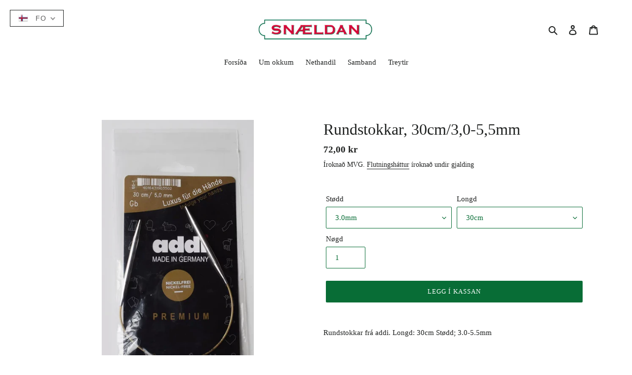

--- FILE ---
content_type: text/html; charset=utf-8
request_url: https://snaldan.fo/fo/products/circular-knitting-needles-30cm-3-0-5-5mm
body_size: 34992
content:

<!doctype html>
<html class="no-js" lang="fo">
<head><!--Content in content_for_header -->
<!--LayoutHub-Embed--><link rel="stylesheet" type="text/css" href="data:text/css;base64," media="all">
<!--LH--><!--/LayoutHub-Embed--><meta charset="utf-8">
  <meta http-equiv="X-UA-Compatible" content="IE=edge,chrome=1">
  <meta name="viewport" content="width=device-width,initial-scale=1">
  <meta name="theme-color" content="#086d36"><link rel="canonical" href="https://snaldan.fo/fo/products/circular-knitting-needles-30cm-3-0-5-5mm"><link rel="shortcut icon" href="//snaldan.fo/cdn/shop/files/Screen_Shot_2020-08-01_at_15.41.10_32x32.png?v=1614287985" type="image/png"><title>Rundstokkar, 30cm/3,0-5,5mm
&ndash; SNÆLDAN</title><meta name="description" content="Rundstokkar frá addi. Longd: 30cm Stødd; 3.0-5.5mm"><!-- /snippets/social-meta-tags.liquid -->




<meta property="og:site_name" content="SNÆLDAN">
<meta property="og:url" content="https://snaldan.fo/fo/products/circular-knitting-needles-30cm-3-0-5-5mm">
<meta property="og:title" content="Rundstokkar, 30cm/3,0-5,5mm">
<meta property="og:type" content="product">
<meta property="og:description" content="Rundstokkar frá addi. Longd: 30cm Stødd; 3.0-5.5mm">

  <meta property="og:price:amount" content="72,00">
  <meta property="og:price:currency" content="DKK">

<meta property="og:image" content="http://snaldan.fo/cdn/shop/products/ScreenShot2020-07-03at10.27.08_1200x1200.png?v=1593768447">
<meta property="og:image:secure_url" content="https://snaldan.fo/cdn/shop/products/ScreenShot2020-07-03at10.27.08_1200x1200.png?v=1593768447">


<meta name="twitter:card" content="summary_large_image">
<meta name="twitter:title" content="Rundstokkar, 30cm/3,0-5,5mm">
<meta name="twitter:description" content="Rundstokkar frá addi. Longd: 30cm Stødd; 3.0-5.5mm">


  <link href="//snaldan.fo/cdn/shop/t/1/assets/theme.scss.css?v=84330309432320872581708790434" rel="stylesheet" type="text/css" media="all" />

  <script>
    var theme = {
      breakpoints: {
        medium: 750,
        large: 990,
        widescreen: 1400
      },
      strings: {
        addToCart: "Legg í kassan",
        soldOut: "útselt",
        unavailable: "Ikki tøkt",
        regularPrice: "Vanligur prísur",
        salePrice: "Søluprísur",
        sale: "útsøla",
        fromLowestPrice: "frá [price]",
        vendor: "Veitari",
        showMore: "Vís meira",
        showLess: "Vís minni",
        searchFor: "Leita",
        addressError: "Error looking up that address",
        addressNoResults: "Einki úrslit",
        addressQueryLimit: "You have exceeded the Google API usage limit. Consider upgrading to a \u003ca href=\"https:\/\/developers.google.com\/maps\/premium\/usage-limits\"\u003ePremium Plan\u003c\/a\u003e.",
        authError: "There was a problem authenticating your Google Maps account.",
        newWindow: "Opnar í nyggjum vindeyga",
        external: "Opnar í nyggjum vindeyga",
        newWindowExternal: "Opnar í nyggjum vindeyga",
        removeLabel: "Tak burtur [product]",
        update: "Update",
        quantity: "Nøgd",
        discountedTotal: "Avsláttur í alt",
        regularTotal: "í alt",
        priceColumn: "See Price column for discount details.",
        quantityMinimumMessage: "Nøgd má verða meira enn 1",
        cartError: "Ein feilur kom fyri, vinarliga royn aftur ",
        removedItemMessage: "Koyr \u003cspan class=\"cart__removed-product-details\"\u003e([quantity]) [link]\u003c\/span\u003e úr kassanum.",
        unitPrice: "Prísur pr. eind",
        unitPriceSeparator: "per",
        oneCartCount: "1 vøra",
        otherCartCount: "[count] vørur",
        quantityLabel: "Nøgd: [count]",
        products: "Vørur",
        loading: "Loading",
        number_of_results: "[result_number] av [results_count]",
        number_of_results_found: "[results_count] úrslit funning",
        one_result_found: "1 úrslit funni"
      },
      moneyFormat: "{{amount_with_comma_separator}} kr",
      moneyFormatWithCurrency: "{{amount_with_comma_separator}} DKK",
      settings: {
        predictiveSearchEnabled: true,
        predictiveSearchShowPrice: false,
        predictiveSearchShowVendor: false
      }
    }

    document.documentElement.className = document.documentElement.className.replace('no-js', 'js');
  </script><script src="//snaldan.fo/cdn/shop/t/1/assets/lazysizes.js?v=94224023136283657951590786579" async="async"></script>
  <script src="//snaldan.fo/cdn/shop/t/1/assets/vendor.js?v=85833464202832145531590786581" defer="defer"></script>
  <script src="//snaldan.fo/cdn/shop/t/1/assets/theme.js?v=89031576585505892971590786580" defer="defer"></script>

  <!-- starapps_scripts_start -->
<!-- This code is automatically managed by StarApps Studio -->
<!-- Please contact support@starapps.studio for any help -->
<script type="application/json" sa-language-info="true" data-no-instant="true">{"current_language":"fo", "default_language":"en"}</script>
<script type="text/javascript" src="https://assets-cdn.starapps.studio/apps/vsk/snaeldan/script-1627308015.js?shop=snaeldan.myshopify.com" async></script>
<!-- starapps_scripts_end -->
<script>window.performance && window.performance.mark && window.performance.mark('shopify.content_for_header.start');</script><meta name="google-site-verification" content="t6YOFT761BlJMyB9vPKn2GrmW6yiLVjQ4-yWelLx--4">
<meta id="shopify-digital-wallet" name="shopify-digital-wallet" content="/40295039128/digital_wallets/dialog">
<link rel="alternate" hreflang="x-default" href="https://snaldan.fo/products/circular-knitting-needles-30cm-3-0-5-5mm">
<link rel="alternate" hreflang="en" href="https://snaldan.fo/products/circular-knitting-needles-30cm-3-0-5-5mm">
<link rel="alternate" hreflang="fo" href="https://snaldan.fo/fo/products/circular-knitting-needles-30cm-3-0-5-5mm">
<link rel="alternate" type="application/json+oembed" href="https://snaldan.fo/fo/products/circular-knitting-needles-30cm-3-0-5-5mm.oembed">
<script async="async" src="/checkouts/internal/preloads.js?locale=fo-FO"></script>
<script id="shopify-features" type="application/json">{"accessToken":"55e008b67f2030f7d55d8a2bf0615813","betas":["rich-media-storefront-analytics"],"domain":"snaldan.fo","predictiveSearch":true,"shopId":40295039128,"locale":"en"}</script>
<script>var Shopify = Shopify || {};
Shopify.shop = "snaeldan.myshopify.com";
Shopify.locale = "fo";
Shopify.currency = {"active":"DKK","rate":"1.0"};
Shopify.country = "FO";
Shopify.theme = {"name":"Debut","id":100337877144,"schema_name":"Debut","schema_version":"16.6.0","theme_store_id":796,"role":"main"};
Shopify.theme.handle = "null";
Shopify.theme.style = {"id":null,"handle":null};
Shopify.cdnHost = "snaldan.fo/cdn";
Shopify.routes = Shopify.routes || {};
Shopify.routes.root = "/fo/";</script>
<script type="module">!function(o){(o.Shopify=o.Shopify||{}).modules=!0}(window);</script>
<script>!function(o){function n(){var o=[];function n(){o.push(Array.prototype.slice.apply(arguments))}return n.q=o,n}var t=o.Shopify=o.Shopify||{};t.loadFeatures=n(),t.autoloadFeatures=n()}(window);</script>
<script id="shop-js-analytics" type="application/json">{"pageType":"product"}</script>
<script defer="defer" async type="module" src="//snaldan.fo/cdn/shopifycloud/shop-js/modules/v2/client.init-shop-cart-sync_BT-GjEfc.en.esm.js"></script>
<script defer="defer" async type="module" src="//snaldan.fo/cdn/shopifycloud/shop-js/modules/v2/chunk.common_D58fp_Oc.esm.js"></script>
<script defer="defer" async type="module" src="//snaldan.fo/cdn/shopifycloud/shop-js/modules/v2/chunk.modal_xMitdFEc.esm.js"></script>
<script type="module">
  await import("//snaldan.fo/cdn/shopifycloud/shop-js/modules/v2/client.init-shop-cart-sync_BT-GjEfc.en.esm.js");
await import("//snaldan.fo/cdn/shopifycloud/shop-js/modules/v2/chunk.common_D58fp_Oc.esm.js");
await import("//snaldan.fo/cdn/shopifycloud/shop-js/modules/v2/chunk.modal_xMitdFEc.esm.js");

  window.Shopify.SignInWithShop?.initShopCartSync?.({"fedCMEnabled":true,"windoidEnabled":true});

</script>
<script>(function() {
  var isLoaded = false;
  function asyncLoad() {
    if (isLoaded) return;
    isLoaded = true;
    var urls = ["https:\/\/api.omegatheme.com\/facebook-chat\/\/facebook-chat.js?v=1596657698\u0026shop=snaeldan.myshopify.com","https:\/\/app.layouthub.com\/shopify\/layouthub.js?shop=snaeldan.myshopify.com","https:\/\/chimpstatic.com\/mcjs-connected\/js\/users\/d9d1adcde5c72fd4aa0e0d36d\/1fba4a8e0fc3a2cb088fa2fa0.js?shop=snaeldan.myshopify.com","https:\/\/tnc-app.herokuapp.com\/get_script\/bb8389e403a611eda199f6296fefd5dd.js?v=163138\u0026shop=snaeldan.myshopify.com","https:\/\/cdn.hextom.com\/js\/ultimatesalesboost.js?shop=snaeldan.myshopify.com"];
    for (var i = 0; i < urls.length; i++) {
      var s = document.createElement('script');
      s.type = 'text/javascript';
      s.async = true;
      s.src = urls[i];
      var x = document.getElementsByTagName('script')[0];
      x.parentNode.insertBefore(s, x);
    }
  };
  if(window.attachEvent) {
    window.attachEvent('onload', asyncLoad);
  } else {
    window.addEventListener('load', asyncLoad, false);
  }
})();</script>
<script id="__st">var __st={"a":40295039128,"offset":-18000,"reqid":"ff783c2b-e666-4aff-9f55-d0fb58652038-1769449168","pageurl":"snaldan.fo\/fo\/products\/circular-knitting-needles-30cm-3-0-5-5mm","u":"f36706d789c4","p":"product","rtyp":"product","rid":5353323954328};</script>
<script>window.ShopifyPaypalV4VisibilityTracking = true;</script>
<script id="captcha-bootstrap">!function(){'use strict';const t='contact',e='account',n='new_comment',o=[[t,t],['blogs',n],['comments',n],[t,'customer']],c=[[e,'customer_login'],[e,'guest_login'],[e,'recover_customer_password'],[e,'create_customer']],r=t=>t.map((([t,e])=>`form[action*='/${t}']:not([data-nocaptcha='true']) input[name='form_type'][value='${e}']`)).join(','),a=t=>()=>t?[...document.querySelectorAll(t)].map((t=>t.form)):[];function s(){const t=[...o],e=r(t);return a(e)}const i='password',u='form_key',d=['recaptcha-v3-token','g-recaptcha-response','h-captcha-response',i],f=()=>{try{return window.sessionStorage}catch{return}},m='__shopify_v',_=t=>t.elements[u];function p(t,e,n=!1){try{const o=window.sessionStorage,c=JSON.parse(o.getItem(e)),{data:r}=function(t){const{data:e,action:n}=t;return t[m]||n?{data:e,action:n}:{data:t,action:n}}(c);for(const[e,n]of Object.entries(r))t.elements[e]&&(t.elements[e].value=n);n&&o.removeItem(e)}catch(o){console.error('form repopulation failed',{error:o})}}const l='form_type',E='cptcha';function T(t){t.dataset[E]=!0}const w=window,h=w.document,L='Shopify',v='ce_forms',y='captcha';let A=!1;((t,e)=>{const n=(g='f06e6c50-85a8-45c8-87d0-21a2b65856fe',I='https://cdn.shopify.com/shopifycloud/storefront-forms-hcaptcha/ce_storefront_forms_captcha_hcaptcha.v1.5.2.iife.js',D={infoText:'Protected by hCaptcha',privacyText:'Privacy',termsText:'Terms'},(t,e,n)=>{const o=w[L][v],c=o.bindForm;if(c)return c(t,g,e,D).then(n);var r;o.q.push([[t,g,e,D],n]),r=I,A||(h.body.append(Object.assign(h.createElement('script'),{id:'captcha-provider',async:!0,src:r})),A=!0)});var g,I,D;w[L]=w[L]||{},w[L][v]=w[L][v]||{},w[L][v].q=[],w[L][y]=w[L][y]||{},w[L][y].protect=function(t,e){n(t,void 0,e),T(t)},Object.freeze(w[L][y]),function(t,e,n,w,h,L){const[v,y,A,g]=function(t,e,n){const i=e?o:[],u=t?c:[],d=[...i,...u],f=r(d),m=r(i),_=r(d.filter((([t,e])=>n.includes(e))));return[a(f),a(m),a(_),s()]}(w,h,L),I=t=>{const e=t.target;return e instanceof HTMLFormElement?e:e&&e.form},D=t=>v().includes(t);t.addEventListener('submit',(t=>{const e=I(t);if(!e)return;const n=D(e)&&!e.dataset.hcaptchaBound&&!e.dataset.recaptchaBound,o=_(e),c=g().includes(e)&&(!o||!o.value);(n||c)&&t.preventDefault(),c&&!n&&(function(t){try{if(!f())return;!function(t){const e=f();if(!e)return;const n=_(t);if(!n)return;const o=n.value;o&&e.removeItem(o)}(t);const e=Array.from(Array(32),(()=>Math.random().toString(36)[2])).join('');!function(t,e){_(t)||t.append(Object.assign(document.createElement('input'),{type:'hidden',name:u})),t.elements[u].value=e}(t,e),function(t,e){const n=f();if(!n)return;const o=[...t.querySelectorAll(`input[type='${i}']`)].map((({name:t})=>t)),c=[...d,...o],r={};for(const[a,s]of new FormData(t).entries())c.includes(a)||(r[a]=s);n.setItem(e,JSON.stringify({[m]:1,action:t.action,data:r}))}(t,e)}catch(e){console.error('failed to persist form',e)}}(e),e.submit())}));const S=(t,e)=>{t&&!t.dataset[E]&&(n(t,e.some((e=>e===t))),T(t))};for(const o of['focusin','change'])t.addEventListener(o,(t=>{const e=I(t);D(e)&&S(e,y())}));const B=e.get('form_key'),M=e.get(l),P=B&&M;t.addEventListener('DOMContentLoaded',(()=>{const t=y();if(P)for(const e of t)e.elements[l].value===M&&p(e,B);[...new Set([...A(),...v().filter((t=>'true'===t.dataset.shopifyCaptcha))])].forEach((e=>S(e,t)))}))}(h,new URLSearchParams(w.location.search),n,t,e,['guest_login'])})(!0,!0)}();</script>
<script integrity="sha256-4kQ18oKyAcykRKYeNunJcIwy7WH5gtpwJnB7kiuLZ1E=" data-source-attribution="shopify.loadfeatures" defer="defer" src="//snaldan.fo/cdn/shopifycloud/storefront/assets/storefront/load_feature-a0a9edcb.js" crossorigin="anonymous"></script>
<script data-source-attribution="shopify.dynamic_checkout.dynamic.init">var Shopify=Shopify||{};Shopify.PaymentButton=Shopify.PaymentButton||{isStorefrontPortableWallets:!0,init:function(){window.Shopify.PaymentButton.init=function(){};var t=document.createElement("script");t.src="https://snaldan.fo/cdn/shopifycloud/portable-wallets/latest/portable-wallets.en.js",t.type="module",document.head.appendChild(t)}};
</script>
<script data-source-attribution="shopify.dynamic_checkout.buyer_consent">
  function portableWalletsHideBuyerConsent(e){var t=document.getElementById("shopify-buyer-consent"),n=document.getElementById("shopify-subscription-policy-button");t&&n&&(t.classList.add("hidden"),t.setAttribute("aria-hidden","true"),n.removeEventListener("click",e))}function portableWalletsShowBuyerConsent(e){var t=document.getElementById("shopify-buyer-consent"),n=document.getElementById("shopify-subscription-policy-button");t&&n&&(t.classList.remove("hidden"),t.removeAttribute("aria-hidden"),n.addEventListener("click",e))}window.Shopify?.PaymentButton&&(window.Shopify.PaymentButton.hideBuyerConsent=portableWalletsHideBuyerConsent,window.Shopify.PaymentButton.showBuyerConsent=portableWalletsShowBuyerConsent);
</script>
<script data-source-attribution="shopify.dynamic_checkout.cart.bootstrap">document.addEventListener("DOMContentLoaded",(function(){function t(){return document.querySelector("shopify-accelerated-checkout-cart, shopify-accelerated-checkout")}if(t())Shopify.PaymentButton.init();else{new MutationObserver((function(e,n){t()&&(Shopify.PaymentButton.init(),n.disconnect())})).observe(document.body,{childList:!0,subtree:!0})}}));
</script>

<script>window.performance && window.performance.mark && window.performance.mark('shopify.content_for_header.end');</script>


 
<!-- "snippets/pagefly-header.liquid" was not rendered, the associated app was uninstalled -->
 

  <link href="//snaldan.fo/cdn/shop/t/1/assets/translation-lab-language-switcher-floating.css?v=35821623078330044481601752463" rel="stylesheet" type="text/css" media="all" />


  <script>

  // https://tc39.github.io/ecma262/#sec-array.prototype.find
  if (!Array.prototype.find) {
    Object.defineProperty(Array.prototype, 'find', {
      value: function(predicate) {
        // 1. Let O be ? ToObject(this value).
        if (this == null) {
          throw TypeError('"this" is null or not defined');
        }

        var o = Object(this);

        // 2. Let len be ? ToLength(? Get(O, "length")).
        var len = o.length >>> 0;

        // 3. If IsCallable(predicate) is false, throw a TypeError exception.
        if (typeof predicate !== 'function') {
          throw TypeError('predicate must be a function');
        }

        // 4. If thisArg was supplied, let T be thisArg; else let T be undefined.
        var thisArg = arguments[1];

        // 5. Let k be 0.
        var k = 0;

        // 6. Repeat, while k < len
        while (k < len) {
          // a. Let Pk be ! ToString(k).
          // b. Let kValue be ? Get(O, Pk).
          // c. Let testResult be ToBoolean(? Call(predicate, T, < kValue, k, O >)).
          // d. If testResult is true, return kValue.
          var kValue = o[k];
          if (predicate.call(thisArg, kValue, k, o)) {
            return kValue;
          }
          // e. Increase k by 1.
          k++;
        }

        // 7. Return undefined.
        return undefined;
      },
      configurable: true,
      writable: true
    });
  }

  (function () {

    function buildLanguageList() {
      var languageListJson = '[{\
"name": "enskt",\
"endonym_name": "English",\
"iso_code": "en",\
"primary": true,\
"flag": "//snaldan.fo/cdn/shop/t/1/assets/en.png?v=1071"\
},{\
"name": "føroyskt",\
"endonym_name": "føroyskt",\
"iso_code": "fo",\
"primary": false,\
"flag": "//snaldan.fo/cdn/shop/t/1/assets/fo.png?v=1071"\
}]';
      return JSON.parse(languageListJson);
    }

    function getSavedLocale(langList) {
      var savedLocale = localStorage.getItem('translation-lab-lang');
      var sl = savedLocale ? langList.find(x => x.iso_code.toLowerCase() === savedLocale.toLowerCase()) : null;
      return sl ? sl.iso_code : null;
    }

    function getBrowserLocale(langList) {
      var browserLocale = navigator.language;
      if (browserLocale) {
        var localeParts = browserLocale.split('-');
        var bl = localeParts[0] ? langList.find(x => x.iso_code.toLowerCase().startsWith(localeParts[0])) : null;
        return bl ? bl.iso_code : null;
      } else {
        return null;
      }
    }

    function redirectUrlBuilderFunction(primaryLocale) {
      var shopDomain = 'https://snaldan.fo';
      if (window.Shopify.designMode) {
      	shopDomain = 'https://snaeldan.myshopify.com';
      }
      var currentLocale = 'fo'.toLowerCase();
      var currentLocaleRegEx = new RegExp('^\/' + currentLocale, "ig");
      var primaryLocaleLower = primaryLocale.toLowerCase();
      var pathname = window.location.pathname;
      var queryString = window.location.search || '';
      return function build(redirectLocale) {
        if (!redirectLocale) {
          return null;
        }
        var redirectLocaleLower = redirectLocale.toLowerCase();
        if (currentLocale !== redirectLocaleLower) {
          if (redirectLocaleLower === primaryLocaleLower) {
            return shopDomain + pathname.replace(currentLocaleRegEx, '') + queryString;
          } else if (primaryLocaleLower === currentLocale) {
            return shopDomain + '/' + redirectLocaleLower + pathname + queryString;
          } else {
            return shopDomain + '/' + pathname.replace(currentLocaleRegEx, redirectLocaleLower) + queryString;
          }
        }
        return null;
      }
    }

    function getRedirectLocale(languageList) {
      var savedLocale = getSavedLocale(languageList);
      var browserLocale = getBrowserLocale(languageList);
      var preferredLocale = null;

      var redirectLocale = null;

      if (savedLocale) {
        redirectLocale = savedLocale;
      } else if (preferredLocale) {
        redirectLocale = preferredLocale;
      } else if (browserLocale) {
        redirectLocale = browserLocale;
      }
      return redirectLocale;
    }

    function configure() {
      var languageList = buildLanguageList();
      var primaryLanguage = languageList.find(function (x) { return x.primary; });
      if (!primaryLanguage && !primaryLanguage.iso_code) {
        // error: there should be atleast one language set as primary
        return;
      }

      var redirectUrlBuilder = redirectUrlBuilderFunction(primaryLanguage.iso_code);

      var redirectLocale = getRedirectLocale(languageList);

      var redirectUrl = redirectUrlBuilder(redirectLocale);
      redirectUrl && window.location.assign(redirectUrl);
    }

    var botPatterns = "(bot|Googlebot\/|Googlebot-Mobile|Googlebot-Image|Googlebot-News|Googlebot-Video|AdsBot-Google([^-]|$)|AdsBot-Google-Mobile|Feedfetcher-Google|Mediapartners-Google|APIs-Google|bingbot|Slurp|exabot|ia_archiver|YandexBot|YandexImages|YandexAccessibilityBot|YandexMobileBot|YandexMetrika|YandexTurbo|YandexImageResizer|YandexVideo|YandexAdNet|YandexBlogs|YandexCalendar|YandexDirect|YandexFavicons|YaDirectFetcher|YandexForDomain|YandexMarket|YandexMedia|YandexMobileScreenShotBot|YandexNews|YandexOntoDB|YandexPagechecker|YandexPartner|YandexRCA|YandexSearchShop|YandexSitelinks|YandexSpravBot|YandexTracker|YandexVertis|YandexVerticals|YandexWebmaster|YandexScreenshotBot|Baiduspider|facebookexternalhit|Sogou|DuckDuckBot|BUbiNG|crawler4j|S[eE][mM]rushBot|Google-Adwords-Instant|BingPreview\/|Bark[rR]owler|DuckDuckGo-Favicons-Bot|AppEngine-Google|Google Web Preview|acapbot|Baidu-YunGuanCe|Feedly|Feedspot|google-xrawler|Google-Structured-Data-Testing-Tool|Google-PhysicalWeb|Google Favicon|Google-Site-Verification|Gwene|SentiBot|FreshRSS)";
    var re = new RegExp(botPatterns, 'i');
    if (!re.test(navigator.userAgent)) {
      configure();
    }

  })();
</script>
<!-- BEGIN app block: shopify://apps/t-lab-ai-language-translate/blocks/custom_translations/b5b83690-efd4-434d-8c6a-a5cef4019faf --><!-- BEGIN app snippet: custom_translation_scripts --><script>
(()=>{var o=/\([0-9]+?\)$/,M=/\r?\n|\r|\t|\xa0|\u200B|\u200E|&nbsp;| /g,v=/<\/?[a-z][\s\S]*>/i,t=/^(https?:\/\/|\/\/)[^\s/$.?#].[^\s]*$/i,k=/\{\{\s*([a-zA-Z_]\w*)\s*\}\}/g,p=/\{\{\s*([a-zA-Z_]\w*)\s*\}\}/,r=/^(https:)?\/\/cdn\.shopify\.com\/(.+)\.(png|jpe?g|gif|webp|svgz?|bmp|tiff?|ico|avif)/i,e=/^(https:)?\/\/cdn\.shopify\.com/i,a=/\b(?:https?|ftp)?:?\/\/?[^\s\/]+\/[^\s]+\.(?:png|jpe?g|gif|webp|svgz?|bmp|tiff?|ico|avif)\b/i,I=/url\(['"]?(.*?)['"]?\)/,m="__label:",i=document.createElement("textarea"),u={t:["src","data-src","data-source","data-href","data-zoom","data-master","data-bg","base-src"],i:["srcset","data-srcset"],o:["href","data-href"],u:["href","data-href","data-src","data-zoom"]},g=new Set(["img","picture","button","p","a","input"]),h=16.67,s=function(n){return n.nodeType===Node.ELEMENT_NODE},c=function(n){return n.nodeType===Node.TEXT_NODE};function w(n){return r.test(n.trim())||a.test(n.trim())}function b(n){return(n=>(n=n.trim(),t.test(n)))(n)||e.test(n.trim())}var l=function(n){return!n||0===n.trim().length};function j(n){return i.innerHTML=n,i.value}function T(n){return A(j(n))}function A(n){return n.trim().replace(o,"").replace(M,"").trim()}var _=1e3;function D(n){n=n.trim().replace(M,"").replace(/&amp;/g,"&").replace(/&gt;/g,">").replace(/&lt;/g,"<").trim();return n.length>_?N(n):n}function E(n){return n.trim().toLowerCase().replace(/^https:/i,"")}function N(n){for(var t=5381,r=0;r<n.length;r++)t=(t<<5)+t^n.charCodeAt(r);return(t>>>0).toString(36)}function f(n){for(var t=document.createElement("template"),r=(t.innerHTML=n,["SCRIPT","IFRAME","OBJECT","EMBED","LINK","META"]),e=/^(on\w+|srcdoc|style)$/i,a=document.createTreeWalker(t.content,NodeFilter.SHOW_ELEMENT),i=a.nextNode();i;i=a.nextNode()){var o=i;if(r.includes(o.nodeName))o.remove();else for(var u=o.attributes.length-1;0<=u;--u)e.test(o.attributes[u].name)&&o.removeAttribute(o.attributes[u].name)}return t.innerHTML}function d(n,t,r){void 0===r&&(r=20);for(var e=n,a=0;e&&e.parentElement&&a<r;){for(var i=e.parentElement,o=0,u=t;o<u.length;o++)for(var s=u[o],c=0,l=s.l;c<l.length;c++){var f=l[c];switch(f.type){case"class":for(var d=0,v=i.classList;d<v.length;d++){var p=v[d];if(f.value.test(p))return s.label}break;case"id":if(i.id&&f.value.test(i.id))return s.label;break;case"attribute":if(i.hasAttribute(f.name)){if(!f.value)return s.label;var m=i.getAttribute(f.name);if(m&&f.value.test(m))return s.label}}}e=i,a++}return"unknown"}function y(n,t){var r,e,a;"function"==typeof window.fetch&&"AbortController"in window?(r=new AbortController,e=setTimeout(function(){return r.abort()},3e3),fetch(n,{credentials:"same-origin",signal:r.signal}).then(function(n){return clearTimeout(e),n.ok?n.json():Promise.reject(n)}).then(t).catch(console.error)):((a=new XMLHttpRequest).onreadystatechange=function(){4===a.readyState&&200===a.status&&t(JSON.parse(a.responseText))},a.open("GET",n,!0),a.timeout=3e3,a.send())}function O(){var l=/([^\s]+)\.(png|jpe?g|gif|webp|svgz?|bmp|tiff?|ico|avif)$/i,f=/_(\{width\}x*|\{width\}x\{height\}|\d{3,4}x\d{3,4}|\d{3,4}x|x\d{3,4}|pinco|icon|thumb|small|compact|medium|large|grande|original|master)(_crop_\w+)*(@[2-3]x)*(.progressive)*$/i,d=/^(https?|ftp|file):\/\//i;function r(n){var t,r="".concat(n.path).concat(n.v).concat(null!=(r=n.size)?r:"",".").concat(n.p);return n.m&&(r="".concat(n.path).concat(n.m,"/").concat(n.v).concat(null!=(t=n.size)?t:"",".").concat(n.p)),n.host&&(r="".concat(null!=(t=n.protocol)?t:"","//").concat(n.host).concat(r)),n.g&&(r+=n.g),r}return{h:function(n){var t=!0,r=(d.test(n)||n.startsWith("//")||(t=!1,n="https://example.com"+n),t);n.startsWith("//")&&(r=!1,n="https:"+n);try{new URL(n)}catch(n){return null}var e,a,i,o,u,s,n=new URL(n),c=n.pathname.split("/").filter(function(n){return n});return c.length<1||(a=c.pop(),e=null!=(e=c.pop())?e:null,null===(a=a.match(l)))?null:(s=a[1],a=a[2],i=s.match(f),o=s,(u=null)!==i&&(o=s.substring(0,i.index),u=i[0]),s=0<c.length?"/"+c.join("/")+"/":"/",{protocol:r?n.protocol:null,host:t?n.host:null,path:s,g:n.search,m:e,v:o,size:u,p:a,version:n.searchParams.get("v"),width:n.searchParams.get("width")})},T:r,S:function(n){return(n.m?"/".concat(n.m,"/"):"/").concat(n.v,".").concat(n.p)},M:function(n){return(n.m?"/".concat(n.m,"/"):"/").concat(n.v,".").concat(n.p,"?v=").concat(n.version||"0")},k:function(n,t){return r({protocol:t.protocol,host:t.host,path:t.path,g:t.g,m:t.m,v:t.v,size:n.size,p:t.p,version:t.version,width:t.width})}}}var x,S,C={},H={};function q(p,n){var m=new Map,g=new Map,i=new Map,r=new Map,e=new Map,a=new Map,o=new Map,u=function(n){return n.toLowerCase().replace(/[\s\W_]+/g,"")},s=new Set(n.A.map(u)),c=0,l=!1,f=!1,d=O();function v(n,t,r){s.has(u(n))||n&&t&&(r.set(n,t),l=!0)}function t(n,t){if(n&&n.trim()&&0!==m.size){var r=A(n),e=H[r];if(e&&(p.log("dictionary",'Overlapping text: "'.concat(n,'" related to html: "').concat(e,'"')),t)&&(n=>{if(n)for(var t=h(n.outerHTML),r=t._,e=(t.I||(r=0),n.parentElement),a=0;e&&a<5;){var i=h(e.outerHTML),o=i.I,i=i._;if(o){if(p.log("dictionary","Ancestor depth ".concat(a,": overlap score=").concat(i.toFixed(3),", base=").concat(r.toFixed(3))),r<i)return 1;if(i<r&&0<r)return}e=e.parentElement,a++}})(t))p.log("dictionary",'Skipping text translation for "'.concat(n,'" because an ancestor HTML translation exists'));else{e=m.get(r);if(e)return e;var a=n;if(a&&a.trim()&&0!==g.size){for(var i,o,u,s=g.entries(),c=s.next();!c.done;){var l=c.value[0],f=c.value[1],d=a.trim().match(l);if(d&&1<d.length){i=l,o=f,u=d;break}c=s.next()}if(i&&o&&u){var v=u.slice(1),t=o.match(k);if(t&&t.length===v.length)return t.reduce(function(n,t,r){return n.replace(t,v[r])},o)}}}}return null}function h(n){var r,e,a;return!n||!n.trim()||0===i.size?{I:null,_:0}:(r=D(n),a=0,(e=null)!=(n=i.get(r))?{I:n,_:1}:(i.forEach(function(n,t){-1!==t.indexOf(r)&&(t=r.length/t.length,a<t)&&(a=t,e=n)}),{I:e,_:a}))}function w(n){return n&&n.trim()&&0!==i.size&&(n=D(n),null!=(n=i.get(n)))?n:null}function b(n){if(n&&n.trim()&&0!==r.size){var t=E(n),t=r.get(t);if(t)return t;t=d.h(n);if(t){n=d.M(t).toLowerCase(),n=r.get(n);if(n)return n;n=d.S(t).toLowerCase(),t=r.get(n);if(t)return t}}return null}function T(n){return!n||!n.trim()||0===e.size||void 0===(n=e.get(A(n)))?null:n}function y(n){return!n||!n.trim()||0===a.size||void 0===(n=a.get(E(n)))?null:n}function x(n){var t;return!n||!n.trim()||0===o.size?null:null!=(t=o.get(A(n)))?t:(t=D(n),void 0!==(n=o.get(t))?n:null)}function S(){var n={j:m,D:g,N:i,O:r,C:e,H:a,q:o,L:l,R:c,F:C};return JSON.stringify(n,function(n,t){return t instanceof Map?Object.fromEntries(t.entries()):t})}return{J:function(n,t){v(n,t,m)},U:function(n,t){n&&t&&(n=new RegExp("^".concat(n,"$"),"s"),g.set(n,t),l=!0)},$:function(n,t){var r;n!==t&&(v((r=j(r=n).trim().replace(M,"").trim()).length>_?N(r):r,t,i),c=Math.max(c,n.length))},P:function(n,t){v(n,t,r),(n=d.h(n))&&(v(d.M(n).toLowerCase(),t,r),v(d.S(n).toLowerCase(),t,r))},G:function(n,t){v(n.replace("[img-alt]","").replace(M,"").trim(),t,e)},B:function(n,t){v(n,t,a)},W:function(n,t){f=!0,v(n,t,o)},V:function(){return p.log("dictionary","Translation dictionaries: ",S),i.forEach(function(n,r){m.forEach(function(n,t){r!==t&&-1!==r.indexOf(t)&&(C[t]=A(n),H[t]=r)})}),p.log("dictionary","appliedTextTranslations: ",JSON.stringify(C)),p.log("dictionary","overlappingTexts: ",JSON.stringify(H)),{L:l,Z:f,K:t,X:w,Y:b,nn:T,tn:y,rn:x}}}}function z(n,t,r){function f(n,t){t=n.split(t);return 2===t.length?t[1].trim()?t:[t[0]]:[n]}var d=q(r,t);return n.forEach(function(n){if(n){var c,l=n.name,n=n.value;if(l&&n){if("string"==typeof n)try{c=JSON.parse(n)}catch(n){return void r.log("dictionary","Invalid metafield JSON for "+l,function(){return String(n)})}else c=n;c&&Object.keys(c).forEach(function(e){if(e){var n,t,r,a=c[e];if(a)if(e!==a)if(l.includes("judge"))r=T(e),d.W(r,a);else if(e.startsWith("[img-alt]"))d.G(e,a);else if(e.startsWith("[img-src]"))n=E(e.replace("[img-src]","")),d.P(n,a);else if(v.test(e))d.$(e,a);else if(w(e))n=E(e),d.P(n,a);else if(b(e))r=E(e),d.B(r,a);else if("/"===(n=(n=e).trim())[0]&&"/"!==n[1]&&(r=E(e),d.B(r,a),r=T(e),d.J(r,a)),p.test(e))(s=(r=e).match(k))&&0<s.length&&(t=r.replace(/[-\/\\^$*+?.()|[\]]/g,"\\$&"),s.forEach(function(n){t=t.replace(n,"(.*)")}),d.U(t,a));else if(e.startsWith(m))r=a.replace(m,""),s=e.replace(m,""),d.J(T(s),r);else{if("product_tags"===l)for(var i=0,o=["_",":"];i<o.length;i++){var u=(n=>{if(e.includes(n)){var t=f(e,n),r=f(a,n);if(t.length===r.length)return t.forEach(function(n,t){n!==r[t]&&(d.J(T(n),r[t]),d.J(T("".concat(n,":")),"".concat(r[t],":")))}),{value:void 0}}})(o[i]);if("object"==typeof u)return u.value}var s=T(e);s!==a&&d.J(s,a)}}})}}}),d.V()}function L(y,x){var e=[{label:"judge-me",l:[{type:"class",value:/jdgm/i},{type:"id",value:/judge-me/i},{type:"attribute",name:"data-widget-name",value:/review_widget/i}]}],a=O();function S(r,n,e){n.forEach(function(n){var t=r.getAttribute(n);t&&(t=n.includes("href")?e.tn(t):e.K(t))&&r.setAttribute(n,t)})}function M(n,t,r){var e,a=n.getAttribute(t);a&&((e=i(a=E(a.split("&")[0]),r))?n.setAttribute(t,e):(e=r.tn(a))&&n.setAttribute(t,e))}function k(n,t,r){var e=n.getAttribute(t);e&&(e=((n,t)=>{var r=(n=n.split(",").filter(function(n){return null!=n&&""!==n.trim()}).map(function(n){var n=n.trim().split(/\s+/),t=n[0].split("?"),r=t[0],t=t[1],t=t?t.split("&"):[],e=((n,t)=>{for(var r=0;r<n.length;r++)if(t(n[r]))return n[r];return null})(t,function(n){return n.startsWith("v=")}),t=t.filter(function(n){return!n.startsWith("v=")}),n=n[1];return{url:r,version:e,en:t.join("&"),size:n}}))[0].url;if(r=i(r=n[0].version?"".concat(r,"?").concat(n[0].version):r,t)){var e=a.h(r);if(e)return n.map(function(n){var t=n.url,r=a.h(t);return r&&(t=a.k(r,e)),n.en&&(r=t.includes("?")?"&":"?",t="".concat(t).concat(r).concat(n.en)),t=n.size?"".concat(t," ").concat(n.size):t}).join(",")}})(e,r))&&n.setAttribute(t,e)}function i(n,t){var r=a.h(n);return null===r?null:(n=t.Y(n))?null===(n=a.h(n))?null:a.k(r,n):(n=a.S(r),null===(t=t.Y(n))||null===(n=a.h(t))?null:a.k(r,n))}function A(n,t,r){var e,a,i,o;r.an&&(e=n,a=r.on,u.o.forEach(function(n){var t=e.getAttribute(n);if(!t)return!1;!t.startsWith("/")||t.startsWith("//")||t.startsWith(a)||(t="".concat(a).concat(t),e.setAttribute(n,t))})),i=n,r=u.u.slice(),o=t,r.forEach(function(n){var t,r=i.getAttribute(n);r&&(w(r)?(t=o.Y(r))&&i.setAttribute(n,t):(t=o.tn(r))&&i.setAttribute(n,t))})}function _(t,r){var n,e,a,i,o;u.t.forEach(function(n){return M(t,n,r)}),u.i.forEach(function(n){return k(t,n,r)}),e="alt",a=r,(o=(n=t).getAttribute(e))&&((i=a.nn(o))?n.setAttribute(e,i):(i=a.K(o))&&n.setAttribute(e,i))}return{un:function(n){return!(!n||!s(n)||x.sn.includes((n=n).tagName.toLowerCase())||n.classList.contains("tl-switcher-container")||(n=n.parentNode)&&["SCRIPT","STYLE"].includes(n.nodeName.toUpperCase()))},cn:function(n){if(c(n)&&null!=(t=n.textContent)&&t.trim()){if(y.Z)if("judge-me"===d(n,e,5)){var t=y.rn(n.textContent);if(t)return void(n.textContent=j(t))}var r,t=y.K(n.textContent,n.parentElement||void 0);t&&(r=n.textContent.trim().replace(o,"").trim(),n.textContent=j(n.textContent.replace(r,t)))}},ln:function(n){if(!!l(n.textContent)||!n.innerHTML)return!1;if(y.Z&&"judge-me"===d(n,e,5)){var t=y.rn(n.innerHTML);if(t)return n.innerHTML=f(t),!0}t=y.X(n.innerHTML);return!!t&&(n.innerHTML=f(t),!0)},fn:function(n){var t,r,e,a,i,o,u,s,c,l;switch(S(n,["data-label","title"],y),n.tagName.toLowerCase()){case"span":S(n,["data-tooltip"],y);break;case"a":A(n,y,x);break;case"input":c=u=y,(l=(s=o=n).getAttribute("type"))&&("submit"===l||"button"===l)&&(l=s.getAttribute("value"),c=c.K(l))&&s.setAttribute("value",c),S(o,["placeholder"],u);break;case"textarea":S(n,["placeholder"],y);break;case"img":_(n,y);break;case"picture":for(var f=y,d=n.childNodes,v=0;v<d.length;v++){var p=d[v];if(p.tagName)switch(p.tagName.toLowerCase()){case"source":k(p,"data-srcset",f),k(p,"srcset",f);break;case"img":_(p,f)}}break;case"div":s=l=y,(u=o=c=n)&&(o=o.style.backgroundImage||o.getAttribute("data-bg")||"")&&"none"!==o&&(o=o.match(I))&&o[1]&&(o=o[1],s=s.Y(o))&&(u.style.backgroundImage='url("'.concat(s,'")')),a=c,i=l,["src","data-src","data-bg"].forEach(function(n){return M(a,n,i)}),["data-bgset"].forEach(function(n){return k(a,n,i)}),["data-href"].forEach(function(n){return S(a,[n],i)});break;case"button":r=y,(e=(t=n).getAttribute("value"))&&(r=r.K(e))&&t.setAttribute("value",r);break;case"iframe":e=y,(r=(t=n).getAttribute("src"))&&(e=e.tn(r))&&t.setAttribute("src",e);break;case"video":for(var m=n,g=y,h=["src"],w=0;w<h.length;w++){var b=h[w],T=m.getAttribute(b);T&&(T=g.tn(T))&&m.setAttribute(b,T)}}},getImageTranslation:function(n){return i(n,y)}}}function R(s,c,l){r=c.dn,e=new WeakMap;var r,e,a={add:function(n){var t=Date.now()+r;e.set(n,t)},has:function(n){var t=null!=(t=e.get(n))?t:0;return!(Date.now()>=t&&(e.delete(n),1))}},i=[],o=[],f=[],d=[],u=2*h,v=3*h;function p(n){var t,r,e;n&&(n.nodeType===Node.TEXT_NODE&&s.un(n.parentElement)?s.cn(n):s.un(n)&&(n=n,s.fn(n),t=g.has(n.tagName.toLowerCase())||(t=(t=n).getBoundingClientRect(),r=window.innerHeight||document.documentElement.clientHeight,e=window.innerWidth||document.documentElement.clientWidth,r=t.top<=r&&0<=t.top+t.height,e=t.left<=e&&0<=t.left+t.width,r&&e),a.has(n)||(t?i:o).push(n)))}function m(n){if(l.log("messageHandler","Processing element:",n),s.un(n)){var t=s.ln(n);if(a.add(n),!t){var r=n.childNodes;l.log("messageHandler","Child nodes:",r);for(var e=0;e<r.length;e++)p(r[e])}}}requestAnimationFrame(function n(){for(var t=performance.now();0<i.length;){var r=i.shift();if(r&&!a.has(r)&&m(r),performance.now()-t>=v)break}requestAnimationFrame(n)}),requestAnimationFrame(function n(){for(var t=performance.now();0<o.length;){var r=o.shift();if(r&&!a.has(r)&&m(r),performance.now()-t>=u)break}requestAnimationFrame(n)}),c.vn&&requestAnimationFrame(function n(){for(var t=performance.now();0<f.length;){var r=f.shift();if(r&&s.fn(r),performance.now()-t>=u)break}requestAnimationFrame(n)}),c.pn&&requestAnimationFrame(function n(){for(var t=performance.now();0<d.length;){var r=d.shift();if(r&&s.cn(r),performance.now()-t>=u)break}requestAnimationFrame(n)});var n={subtree:!0,childList:!0,attributes:c.vn,characterData:c.pn};new MutationObserver(function(n){l.log("observer","Observer:",n);for(var t=0;t<n.length;t++){var r=n[t];switch(r.type){case"childList":for(var e=r.addedNodes,a=0;a<e.length;a++)p(e[a]);var i=r.target.childNodes;if(i.length<=10)for(var o=0;o<i.length;o++)p(i[o]);break;case"attributes":var u=r.target;s.un(u)&&u&&f.push(u);break;case"characterData":c.pn&&(u=r.target)&&u.nodeType===Node.TEXT_NODE&&d.push(u)}}}).observe(document.documentElement,n)}void 0===window.TranslationLab&&(window.TranslationLab={}),window.TranslationLab.CustomTranslations=(x=(()=>{var a;try{a=window.localStorage.getItem("tlab_debug_mode")||null}catch(n){a=null}return{log:function(n,t){for(var r=[],e=2;e<arguments.length;e++)r[e-2]=arguments[e];!a||"observer"===n&&"all"===a||("all"===a||a===n||"custom"===n&&"custom"===a)&&(n=r.map(function(n){if("function"==typeof n)try{return n()}catch(n){return"Error generating parameter: ".concat(n.message)}return n}),console.log.apply(console,[t].concat(n)))}}})(),S=null,{init:function(n,t){n&&!n.isPrimaryLocale&&n.translationsMetadata&&n.translationsMetadata.length&&(0<(t=((n,t,r,e)=>{function a(n,t){for(var r=[],e=2;e<arguments.length;e++)r[e-2]=arguments[e];for(var a=0,i=r;a<i.length;a++){var o=i[a];if(o&&void 0!==o[n])return o[n]}return t}var i=window.localStorage.getItem("tlab_feature_options"),o=null;if(i)try{o=JSON.parse(i)}catch(n){e.log("dictionary","Invalid tlab_feature_options JSON",String(n))}var r=a("useMessageHandler",!0,o,i=r),u=a("messageHandlerCooldown",2e3,o,i),s=a("localizeUrls",!1,o,i),c=a("processShadowRoot",!1,o,i),l=a("attributesMutations",!1,o,i),f=a("processCharacterData",!1,o,i),d=a("excludedTemplates",[],o,i),o=a("phraseIgnoreList",[],o,i);return e.log("dictionary","useMessageHandler:",r),e.log("dictionary","messageHandlerCooldown:",u),e.log("dictionary","localizeUrls:",s),e.log("dictionary","processShadowRoot:",c),e.log("dictionary","attributesMutations:",l),e.log("dictionary","processCharacterData:",f),e.log("dictionary","excludedTemplates:",d),e.log("dictionary","phraseIgnoreList:",o),{sn:["html","head","meta","script","noscript","style","link","canvas","svg","g","path","ellipse","br","hr"],locale:n,on:t,gn:r,dn:u,an:s,hn:c,vn:l,pn:f,mn:d,A:o}})(n.locale,n.on,t,x)).mn.length&&t.mn.includes(n.template)||(n=z(n.translationsMetadata,t,x),S=L(n,t),n.L&&(t.gn&&R(S,t,x),window.addEventListener("DOMContentLoaded",function(){function e(n){n=/\/products\/(.+?)(\?.+)?$/.exec(n);return n?n[1]:null}var n,t,r,a;(a=document.querySelector(".cbb-frequently-bought-selector-label-name"))&&"true"!==a.getAttribute("translated")&&(n=e(window.location.pathname))&&(t="https://".concat(window.location.host,"/products/").concat(n,".json"),r="https://".concat(window.location.host).concat(window.Shopify.routes.root,"products/").concat(n,".json"),y(t,function(n){a.childNodes.forEach(function(t){t.textContent===n.product.title&&y(r,function(n){t.textContent!==n.product.title&&(t.textContent=n.product.title,a.setAttribute("translated","true"))})})}),document.querySelectorAll('[class*="cbb-frequently-bought-selector-link"]').forEach(function(t){var n,r;"true"!==t.getAttribute("translated")&&(n=t.getAttribute("href"))&&(r=e(n))&&y("https://".concat(window.location.host).concat(window.Shopify.routes.root,"products/").concat(r,".json"),function(n){t.textContent!==n.product.title&&(t.textContent=n.product.title,t.setAttribute("translated","true"))})}))}))))},getImageTranslation:function(n){return x.log("dictionary","translationManager: ",S),S?S.getImageTranslation(n):null}})})();
</script><!-- END app snippet -->

<script>
  (function() {
    var ctx = {
      locale: 'fo',
      isPrimaryLocale: false,
      rootUrl: '/fo',
      translationsMetadata: [{},{"name":"judge-me-product-review","value":null}],
      template: "product",
    };
    var settings = null;
    TranslationLab.CustomTranslations.init(ctx, settings);
  })()
</script>


<!-- END app block --><script src="https://cdn.shopify.com/extensions/019ac357-9c99-7419-b30b-37f8db9e37f2/etranslate-243/assets/floating-selector.js" type="text/javascript" defer="defer"></script>
<link href="https://monorail-edge.shopifysvc.com" rel="dns-prefetch">
<script>(function(){if ("sendBeacon" in navigator && "performance" in window) {try {var session_token_from_headers = performance.getEntriesByType('navigation')[0].serverTiming.find(x => x.name == '_s').description;} catch {var session_token_from_headers = undefined;}var session_cookie_matches = document.cookie.match(/_shopify_s=([^;]*)/);var session_token_from_cookie = session_cookie_matches && session_cookie_matches.length === 2 ? session_cookie_matches[1] : "";var session_token = session_token_from_headers || session_token_from_cookie || "";function handle_abandonment_event(e) {var entries = performance.getEntries().filter(function(entry) {return /monorail-edge.shopifysvc.com/.test(entry.name);});if (!window.abandonment_tracked && entries.length === 0) {window.abandonment_tracked = true;var currentMs = Date.now();var navigation_start = performance.timing.navigationStart;var payload = {shop_id: 40295039128,url: window.location.href,navigation_start,duration: currentMs - navigation_start,session_token,page_type: "product"};window.navigator.sendBeacon("https://monorail-edge.shopifysvc.com/v1/produce", JSON.stringify({schema_id: "online_store_buyer_site_abandonment/1.1",payload: payload,metadata: {event_created_at_ms: currentMs,event_sent_at_ms: currentMs}}));}}window.addEventListener('pagehide', handle_abandonment_event);}}());</script>
<script id="web-pixels-manager-setup">(function e(e,d,r,n,o){if(void 0===o&&(o={}),!Boolean(null===(a=null===(i=window.Shopify)||void 0===i?void 0:i.analytics)||void 0===a?void 0:a.replayQueue)){var i,a;window.Shopify=window.Shopify||{};var t=window.Shopify;t.analytics=t.analytics||{};var s=t.analytics;s.replayQueue=[],s.publish=function(e,d,r){return s.replayQueue.push([e,d,r]),!0};try{self.performance.mark("wpm:start")}catch(e){}var l=function(){var e={modern:/Edge?\/(1{2}[4-9]|1[2-9]\d|[2-9]\d{2}|\d{4,})\.\d+(\.\d+|)|Firefox\/(1{2}[4-9]|1[2-9]\d|[2-9]\d{2}|\d{4,})\.\d+(\.\d+|)|Chrom(ium|e)\/(9{2}|\d{3,})\.\d+(\.\d+|)|(Maci|X1{2}).+ Version\/(15\.\d+|(1[6-9]|[2-9]\d|\d{3,})\.\d+)([,.]\d+|)( \(\w+\)|)( Mobile\/\w+|) Safari\/|Chrome.+OPR\/(9{2}|\d{3,})\.\d+\.\d+|(CPU[ +]OS|iPhone[ +]OS|CPU[ +]iPhone|CPU IPhone OS|CPU iPad OS)[ +]+(15[._]\d+|(1[6-9]|[2-9]\d|\d{3,})[._]\d+)([._]\d+|)|Android:?[ /-](13[3-9]|1[4-9]\d|[2-9]\d{2}|\d{4,})(\.\d+|)(\.\d+|)|Android.+Firefox\/(13[5-9]|1[4-9]\d|[2-9]\d{2}|\d{4,})\.\d+(\.\d+|)|Android.+Chrom(ium|e)\/(13[3-9]|1[4-9]\d|[2-9]\d{2}|\d{4,})\.\d+(\.\d+|)|SamsungBrowser\/([2-9]\d|\d{3,})\.\d+/,legacy:/Edge?\/(1[6-9]|[2-9]\d|\d{3,})\.\d+(\.\d+|)|Firefox\/(5[4-9]|[6-9]\d|\d{3,})\.\d+(\.\d+|)|Chrom(ium|e)\/(5[1-9]|[6-9]\d|\d{3,})\.\d+(\.\d+|)([\d.]+$|.*Safari\/(?![\d.]+ Edge\/[\d.]+$))|(Maci|X1{2}).+ Version\/(10\.\d+|(1[1-9]|[2-9]\d|\d{3,})\.\d+)([,.]\d+|)( \(\w+\)|)( Mobile\/\w+|) Safari\/|Chrome.+OPR\/(3[89]|[4-9]\d|\d{3,})\.\d+\.\d+|(CPU[ +]OS|iPhone[ +]OS|CPU[ +]iPhone|CPU IPhone OS|CPU iPad OS)[ +]+(10[._]\d+|(1[1-9]|[2-9]\d|\d{3,})[._]\d+)([._]\d+|)|Android:?[ /-](13[3-9]|1[4-9]\d|[2-9]\d{2}|\d{4,})(\.\d+|)(\.\d+|)|Mobile Safari.+OPR\/([89]\d|\d{3,})\.\d+\.\d+|Android.+Firefox\/(13[5-9]|1[4-9]\d|[2-9]\d{2}|\d{4,})\.\d+(\.\d+|)|Android.+Chrom(ium|e)\/(13[3-9]|1[4-9]\d|[2-9]\d{2}|\d{4,})\.\d+(\.\d+|)|Android.+(UC? ?Browser|UCWEB|U3)[ /]?(15\.([5-9]|\d{2,})|(1[6-9]|[2-9]\d|\d{3,})\.\d+)\.\d+|SamsungBrowser\/(5\.\d+|([6-9]|\d{2,})\.\d+)|Android.+MQ{2}Browser\/(14(\.(9|\d{2,})|)|(1[5-9]|[2-9]\d|\d{3,})(\.\d+|))(\.\d+|)|K[Aa][Ii]OS\/(3\.\d+|([4-9]|\d{2,})\.\d+)(\.\d+|)/},d=e.modern,r=e.legacy,n=navigator.userAgent;return n.match(d)?"modern":n.match(r)?"legacy":"unknown"}(),u="modern"===l?"modern":"legacy",c=(null!=n?n:{modern:"",legacy:""})[u],f=function(e){return[e.baseUrl,"/wpm","/b",e.hashVersion,"modern"===e.buildTarget?"m":"l",".js"].join("")}({baseUrl:d,hashVersion:r,buildTarget:u}),m=function(e){var d=e.version,r=e.bundleTarget,n=e.surface,o=e.pageUrl,i=e.monorailEndpoint;return{emit:function(e){var a=e.status,t=e.errorMsg,s=(new Date).getTime(),l=JSON.stringify({metadata:{event_sent_at_ms:s},events:[{schema_id:"web_pixels_manager_load/3.1",payload:{version:d,bundle_target:r,page_url:o,status:a,surface:n,error_msg:t},metadata:{event_created_at_ms:s}}]});if(!i)return console&&console.warn&&console.warn("[Web Pixels Manager] No Monorail endpoint provided, skipping logging."),!1;try{return self.navigator.sendBeacon.bind(self.navigator)(i,l)}catch(e){}var u=new XMLHttpRequest;try{return u.open("POST",i,!0),u.setRequestHeader("Content-Type","text/plain"),u.send(l),!0}catch(e){return console&&console.warn&&console.warn("[Web Pixels Manager] Got an unhandled error while logging to Monorail."),!1}}}}({version:r,bundleTarget:l,surface:e.surface,pageUrl:self.location.href,monorailEndpoint:e.monorailEndpoint});try{o.browserTarget=l,function(e){var d=e.src,r=e.async,n=void 0===r||r,o=e.onload,i=e.onerror,a=e.sri,t=e.scriptDataAttributes,s=void 0===t?{}:t,l=document.createElement("script"),u=document.querySelector("head"),c=document.querySelector("body");if(l.async=n,l.src=d,a&&(l.integrity=a,l.crossOrigin="anonymous"),s)for(var f in s)if(Object.prototype.hasOwnProperty.call(s,f))try{l.dataset[f]=s[f]}catch(e){}if(o&&l.addEventListener("load",o),i&&l.addEventListener("error",i),u)u.appendChild(l);else{if(!c)throw new Error("Did not find a head or body element to append the script");c.appendChild(l)}}({src:f,async:!0,onload:function(){if(!function(){var e,d;return Boolean(null===(d=null===(e=window.Shopify)||void 0===e?void 0:e.analytics)||void 0===d?void 0:d.initialized)}()){var d=window.webPixelsManager.init(e)||void 0;if(d){var r=window.Shopify.analytics;r.replayQueue.forEach((function(e){var r=e[0],n=e[1],o=e[2];d.publishCustomEvent(r,n,o)})),r.replayQueue=[],r.publish=d.publishCustomEvent,r.visitor=d.visitor,r.initialized=!0}}},onerror:function(){return m.emit({status:"failed",errorMsg:"".concat(f," has failed to load")})},sri:function(e){var d=/^sha384-[A-Za-z0-9+/=]+$/;return"string"==typeof e&&d.test(e)}(c)?c:"",scriptDataAttributes:o}),m.emit({status:"loading"})}catch(e){m.emit({status:"failed",errorMsg:(null==e?void 0:e.message)||"Unknown error"})}}})({shopId: 40295039128,storefrontBaseUrl: "https://snaldan.fo",extensionsBaseUrl: "https://extensions.shopifycdn.com/cdn/shopifycloud/web-pixels-manager",monorailEndpoint: "https://monorail-edge.shopifysvc.com/unstable/produce_batch",surface: "storefront-renderer",enabledBetaFlags: ["2dca8a86"],webPixelsConfigList: [{"id":"2239955229","configuration":"{\"config\":\"{\\\"google_tag_ids\\\":[\\\"GT-NBJ6CLWZ\\\"],\\\"target_country\\\":\\\"ZZ\\\",\\\"gtag_events\\\":[{\\\"type\\\":\\\"view_item\\\",\\\"action_label\\\":\\\"MC-J9XJYFC15S\\\"},{\\\"type\\\":\\\"purchase\\\",\\\"action_label\\\":\\\"MC-J9XJYFC15S\\\"},{\\\"type\\\":\\\"page_view\\\",\\\"action_label\\\":\\\"MC-J9XJYFC15S\\\"}],\\\"enable_monitoring_mode\\\":false}\"}","eventPayloadVersion":"v1","runtimeContext":"OPEN","scriptVersion":"b2a88bafab3e21179ed38636efcd8a93","type":"APP","apiClientId":1780363,"privacyPurposes":[],"dataSharingAdjustments":{"protectedCustomerApprovalScopes":["read_customer_address","read_customer_email","read_customer_name","read_customer_personal_data","read_customer_phone"]}},{"id":"142606621","eventPayloadVersion":"v1","runtimeContext":"LAX","scriptVersion":"1","type":"CUSTOM","privacyPurposes":["ANALYTICS"],"name":"Google Analytics tag (migrated)"},{"id":"shopify-app-pixel","configuration":"{}","eventPayloadVersion":"v1","runtimeContext":"STRICT","scriptVersion":"0450","apiClientId":"shopify-pixel","type":"APP","privacyPurposes":["ANALYTICS","MARKETING"]},{"id":"shopify-custom-pixel","eventPayloadVersion":"v1","runtimeContext":"LAX","scriptVersion":"0450","apiClientId":"shopify-pixel","type":"CUSTOM","privacyPurposes":["ANALYTICS","MARKETING"]}],isMerchantRequest: false,initData: {"shop":{"name":"SNÆLDAN","paymentSettings":{"currencyCode":"DKK"},"myshopifyDomain":"snaeldan.myshopify.com","countryCode":"FO","storefrontUrl":"https:\/\/snaldan.fo\/fo"},"customer":null,"cart":null,"checkout":null,"productVariants":[{"price":{"amount":72.0,"currencyCode":"DKK"},"product":{"title":"Rundstokkar, 30cm\/3,0-5,5mm","vendor":"Snældan","id":"5353323954328","untranslatedTitle":"Rundstokkar, 30cm\/3,0-5,5mm","url":"\/fo\/products\/circular-knitting-needles-30cm-3-0-5-5mm","type":"Knitting needles"},"id":"34863515402392","image":{"src":"\/\/snaldan.fo\/cdn\/shop\/products\/ScreenShot2020-07-03at10.27.08.png?v=1593768447"},"sku":"","title":"3.0mm \/ 30cm","untranslatedTitle":"3.0mm \/ 30cm"},{"price":{"amount":72.0,"currencyCode":"DKK"},"product":{"title":"Rundstokkar, 30cm\/3,0-5,5mm","vendor":"Snældan","id":"5353323954328","untranslatedTitle":"Rundstokkar, 30cm\/3,0-5,5mm","url":"\/fo\/products\/circular-knitting-needles-30cm-3-0-5-5mm","type":"Knitting needles"},"id":"34863515435160","image":{"src":"\/\/snaldan.fo\/cdn\/shop\/products\/ScreenShot2020-07-03at10.27.08.png?v=1593768447"},"sku":"","title":"3.5mm \/ 30cm","untranslatedTitle":"3.5mm \/ 30cm"},{"price":{"amount":72.0,"currencyCode":"DKK"},"product":{"title":"Rundstokkar, 30cm\/3,0-5,5mm","vendor":"Snældan","id":"5353323954328","untranslatedTitle":"Rundstokkar, 30cm\/3,0-5,5mm","url":"\/fo\/products\/circular-knitting-needles-30cm-3-0-5-5mm","type":"Knitting needles"},"id":"34863515467928","image":{"src":"\/\/snaldan.fo\/cdn\/shop\/products\/ScreenShot2020-07-03at10.27.08.png?v=1593768447"},"sku":"","title":"4.0mm \/ 30cm","untranslatedTitle":"4.0mm \/ 30cm"},{"price":{"amount":72.0,"currencyCode":"DKK"},"product":{"title":"Rundstokkar, 30cm\/3,0-5,5mm","vendor":"Snældan","id":"5353323954328","untranslatedTitle":"Rundstokkar, 30cm\/3,0-5,5mm","url":"\/fo\/products\/circular-knitting-needles-30cm-3-0-5-5mm","type":"Knitting needles"},"id":"34863515500696","image":{"src":"\/\/snaldan.fo\/cdn\/shop\/products\/ScreenShot2020-07-03at10.27.08.png?v=1593768447"},"sku":"","title":"4.5mm \/ 30cm","untranslatedTitle":"4.5mm \/ 30cm"},{"price":{"amount":72.0,"currencyCode":"DKK"},"product":{"title":"Rundstokkar, 30cm\/3,0-5,5mm","vendor":"Snældan","id":"5353323954328","untranslatedTitle":"Rundstokkar, 30cm\/3,0-5,5mm","url":"\/fo\/products\/circular-knitting-needles-30cm-3-0-5-5mm","type":"Knitting needles"},"id":"34863515533464","image":{"src":"\/\/snaldan.fo\/cdn\/shop\/products\/ScreenShot2020-07-03at10.27.08.png?v=1593768447"},"sku":"","title":"5.0mm \/ 30cm","untranslatedTitle":"5.0mm \/ 30cm"},{"price":{"amount":72.0,"currencyCode":"DKK"},"product":{"title":"Rundstokkar, 30cm\/3,0-5,5mm","vendor":"Snældan","id":"5353323954328","untranslatedTitle":"Rundstokkar, 30cm\/3,0-5,5mm","url":"\/fo\/products\/circular-knitting-needles-30cm-3-0-5-5mm","type":"Knitting needles"},"id":"34863515566232","image":{"src":"\/\/snaldan.fo\/cdn\/shop\/products\/ScreenShot2020-07-03at10.27.08.png?v=1593768447"},"sku":"","title":"5.5mm \/ 30cm","untranslatedTitle":"5.5mm \/ 30cm"}],"purchasingCompany":null},},"https://snaldan.fo/cdn","fcfee988w5aeb613cpc8e4bc33m6693e112",{"modern":"","legacy":""},{"shopId":"40295039128","storefrontBaseUrl":"https:\/\/snaldan.fo","extensionBaseUrl":"https:\/\/extensions.shopifycdn.com\/cdn\/shopifycloud\/web-pixels-manager","surface":"storefront-renderer","enabledBetaFlags":"[\"2dca8a86\"]","isMerchantRequest":"false","hashVersion":"fcfee988w5aeb613cpc8e4bc33m6693e112","publish":"custom","events":"[[\"page_viewed\",{}],[\"product_viewed\",{\"productVariant\":{\"price\":{\"amount\":72.0,\"currencyCode\":\"DKK\"},\"product\":{\"title\":\"Rundstokkar, 30cm\/3,0-5,5mm\",\"vendor\":\"Snældan\",\"id\":\"5353323954328\",\"untranslatedTitle\":\"Rundstokkar, 30cm\/3,0-5,5mm\",\"url\":\"\/fo\/products\/circular-knitting-needles-30cm-3-0-5-5mm\",\"type\":\"Knitting needles\"},\"id\":\"34863515402392\",\"image\":{\"src\":\"\/\/snaldan.fo\/cdn\/shop\/products\/ScreenShot2020-07-03at10.27.08.png?v=1593768447\"},\"sku\":\"\",\"title\":\"3.0mm \/ 30cm\",\"untranslatedTitle\":\"3.0mm \/ 30cm\"}}]]"});</script><script>
  window.ShopifyAnalytics = window.ShopifyAnalytics || {};
  window.ShopifyAnalytics.meta = window.ShopifyAnalytics.meta || {};
  window.ShopifyAnalytics.meta.currency = 'DKK';
  var meta = {"product":{"id":5353323954328,"gid":"gid:\/\/shopify\/Product\/5353323954328","vendor":"Snældan","type":"Knitting needles","handle":"circular-knitting-needles-30cm-3-0-5-5mm","variants":[{"id":34863515402392,"price":7200,"name":"Rundstokkar, 30cm\/3,0-5,5mm - 3.0mm \/ 30cm","public_title":"3.0mm \/ 30cm","sku":""},{"id":34863515435160,"price":7200,"name":"Rundstokkar, 30cm\/3,0-5,5mm - 3.5mm \/ 30cm","public_title":"3.5mm \/ 30cm","sku":""},{"id":34863515467928,"price":7200,"name":"Rundstokkar, 30cm\/3,0-5,5mm - 4.0mm \/ 30cm","public_title":"4.0mm \/ 30cm","sku":""},{"id":34863515500696,"price":7200,"name":"Rundstokkar, 30cm\/3,0-5,5mm - 4.5mm \/ 30cm","public_title":"4.5mm \/ 30cm","sku":""},{"id":34863515533464,"price":7200,"name":"Rundstokkar, 30cm\/3,0-5,5mm - 5.0mm \/ 30cm","public_title":"5.0mm \/ 30cm","sku":""},{"id":34863515566232,"price":7200,"name":"Rundstokkar, 30cm\/3,0-5,5mm - 5.5mm \/ 30cm","public_title":"5.5mm \/ 30cm","sku":""}],"remote":false},"page":{"pageType":"product","resourceType":"product","resourceId":5353323954328,"requestId":"ff783c2b-e666-4aff-9f55-d0fb58652038-1769449168"}};
  for (var attr in meta) {
    window.ShopifyAnalytics.meta[attr] = meta[attr];
  }
</script>
<script class="analytics">
  (function () {
    var customDocumentWrite = function(content) {
      var jquery = null;

      if (window.jQuery) {
        jquery = window.jQuery;
      } else if (window.Checkout && window.Checkout.$) {
        jquery = window.Checkout.$;
      }

      if (jquery) {
        jquery('body').append(content);
      }
    };

    var hasLoggedConversion = function(token) {
      if (token) {
        return document.cookie.indexOf('loggedConversion=' + token) !== -1;
      }
      return false;
    }

    var setCookieIfConversion = function(token) {
      if (token) {
        var twoMonthsFromNow = new Date(Date.now());
        twoMonthsFromNow.setMonth(twoMonthsFromNow.getMonth() + 2);

        document.cookie = 'loggedConversion=' + token + '; expires=' + twoMonthsFromNow;
      }
    }

    var trekkie = window.ShopifyAnalytics.lib = window.trekkie = window.trekkie || [];
    if (trekkie.integrations) {
      return;
    }
    trekkie.methods = [
      'identify',
      'page',
      'ready',
      'track',
      'trackForm',
      'trackLink'
    ];
    trekkie.factory = function(method) {
      return function() {
        var args = Array.prototype.slice.call(arguments);
        args.unshift(method);
        trekkie.push(args);
        return trekkie;
      };
    };
    for (var i = 0; i < trekkie.methods.length; i++) {
      var key = trekkie.methods[i];
      trekkie[key] = trekkie.factory(key);
    }
    trekkie.load = function(config) {
      trekkie.config = config || {};
      trekkie.config.initialDocumentCookie = document.cookie;
      var first = document.getElementsByTagName('script')[0];
      var script = document.createElement('script');
      script.type = 'text/javascript';
      script.onerror = function(e) {
        var scriptFallback = document.createElement('script');
        scriptFallback.type = 'text/javascript';
        scriptFallback.onerror = function(error) {
                var Monorail = {
      produce: function produce(monorailDomain, schemaId, payload) {
        var currentMs = new Date().getTime();
        var event = {
          schema_id: schemaId,
          payload: payload,
          metadata: {
            event_created_at_ms: currentMs,
            event_sent_at_ms: currentMs
          }
        };
        return Monorail.sendRequest("https://" + monorailDomain + "/v1/produce", JSON.stringify(event));
      },
      sendRequest: function sendRequest(endpointUrl, payload) {
        // Try the sendBeacon API
        if (window && window.navigator && typeof window.navigator.sendBeacon === 'function' && typeof window.Blob === 'function' && !Monorail.isIos12()) {
          var blobData = new window.Blob([payload], {
            type: 'text/plain'
          });

          if (window.navigator.sendBeacon(endpointUrl, blobData)) {
            return true;
          } // sendBeacon was not successful

        } // XHR beacon

        var xhr = new XMLHttpRequest();

        try {
          xhr.open('POST', endpointUrl);
          xhr.setRequestHeader('Content-Type', 'text/plain');
          xhr.send(payload);
        } catch (e) {
          console.log(e);
        }

        return false;
      },
      isIos12: function isIos12() {
        return window.navigator.userAgent.lastIndexOf('iPhone; CPU iPhone OS 12_') !== -1 || window.navigator.userAgent.lastIndexOf('iPad; CPU OS 12_') !== -1;
      }
    };
    Monorail.produce('monorail-edge.shopifysvc.com',
      'trekkie_storefront_load_errors/1.1',
      {shop_id: 40295039128,
      theme_id: 100337877144,
      app_name: "storefront",
      context_url: window.location.href,
      source_url: "//snaldan.fo/cdn/s/trekkie.storefront.a804e9514e4efded663580eddd6991fcc12b5451.min.js"});

        };
        scriptFallback.async = true;
        scriptFallback.src = '//snaldan.fo/cdn/s/trekkie.storefront.a804e9514e4efded663580eddd6991fcc12b5451.min.js';
        first.parentNode.insertBefore(scriptFallback, first);
      };
      script.async = true;
      script.src = '//snaldan.fo/cdn/s/trekkie.storefront.a804e9514e4efded663580eddd6991fcc12b5451.min.js';
      first.parentNode.insertBefore(script, first);
    };
    trekkie.load(
      {"Trekkie":{"appName":"storefront","development":false,"defaultAttributes":{"shopId":40295039128,"isMerchantRequest":null,"themeId":100337877144,"themeCityHash":"3610740926549383996","contentLanguage":"fo","currency":"DKK","eventMetadataId":"94779f6f-a377-4d6d-a557-f69c59331dce"},"isServerSideCookieWritingEnabled":true,"monorailRegion":"shop_domain","enabledBetaFlags":["65f19447"]},"Session Attribution":{},"S2S":{"facebookCapiEnabled":false,"source":"trekkie-storefront-renderer","apiClientId":580111}}
    );

    var loaded = false;
    trekkie.ready(function() {
      if (loaded) return;
      loaded = true;

      window.ShopifyAnalytics.lib = window.trekkie;

      var originalDocumentWrite = document.write;
      document.write = customDocumentWrite;
      try { window.ShopifyAnalytics.merchantGoogleAnalytics.call(this); } catch(error) {};
      document.write = originalDocumentWrite;

      window.ShopifyAnalytics.lib.page(null,{"pageType":"product","resourceType":"product","resourceId":5353323954328,"requestId":"ff783c2b-e666-4aff-9f55-d0fb58652038-1769449168","shopifyEmitted":true});

      var match = window.location.pathname.match(/checkouts\/(.+)\/(thank_you|post_purchase)/)
      var token = match? match[1]: undefined;
      if (!hasLoggedConversion(token)) {
        setCookieIfConversion(token);
        window.ShopifyAnalytics.lib.track("Viewed Product",{"currency":"DKK","variantId":34863515402392,"productId":5353323954328,"productGid":"gid:\/\/shopify\/Product\/5353323954328","name":"Rundstokkar, 30cm\/3,0-5,5mm - 3.0mm \/ 30cm","price":"72.00","sku":"","brand":"Snældan","variant":"3.0mm \/ 30cm","category":"Knitting needles","nonInteraction":true,"remote":false},undefined,undefined,{"shopifyEmitted":true});
      window.ShopifyAnalytics.lib.track("monorail:\/\/trekkie_storefront_viewed_product\/1.1",{"currency":"DKK","variantId":34863515402392,"productId":5353323954328,"productGid":"gid:\/\/shopify\/Product\/5353323954328","name":"Rundstokkar, 30cm\/3,0-5,5mm - 3.0mm \/ 30cm","price":"72.00","sku":"","brand":"Snældan","variant":"3.0mm \/ 30cm","category":"Knitting needles","nonInteraction":true,"remote":false,"referer":"https:\/\/snaldan.fo\/fo\/products\/circular-knitting-needles-30cm-3-0-5-5mm"});
      }
    });


        var eventsListenerScript = document.createElement('script');
        eventsListenerScript.async = true;
        eventsListenerScript.src = "//snaldan.fo/cdn/shopifycloud/storefront/assets/shop_events_listener-3da45d37.js";
        document.getElementsByTagName('head')[0].appendChild(eventsListenerScript);

})();</script>
  <script>
  if (!window.ga || (window.ga && typeof window.ga !== 'function')) {
    window.ga = function ga() {
      (window.ga.q = window.ga.q || []).push(arguments);
      if (window.Shopify && window.Shopify.analytics && typeof window.Shopify.analytics.publish === 'function') {
        window.Shopify.analytics.publish("ga_stub_called", {}, {sendTo: "google_osp_migration"});
      }
      console.error("Shopify's Google Analytics stub called with:", Array.from(arguments), "\nSee https://help.shopify.com/manual/promoting-marketing/pixels/pixel-migration#google for more information.");
    };
    if (window.Shopify && window.Shopify.analytics && typeof window.Shopify.analytics.publish === 'function') {
      window.Shopify.analytics.publish("ga_stub_initialized", {}, {sendTo: "google_osp_migration"});
    }
  }
</script>
<script
  defer
  src="https://snaldan.fo/cdn/shopifycloud/perf-kit/shopify-perf-kit-3.0.4.min.js"
  data-application="storefront-renderer"
  data-shop-id="40295039128"
  data-render-region="gcp-us-east1"
  data-page-type="product"
  data-theme-instance-id="100337877144"
  data-theme-name="Debut"
  data-theme-version="16.6.0"
  data-monorail-region="shop_domain"
  data-resource-timing-sampling-rate="10"
  data-shs="true"
  data-shs-beacon="true"
  data-shs-export-with-fetch="true"
  data-shs-logs-sample-rate="1"
  data-shs-beacon-endpoint="https://snaldan.fo/api/collect"
></script>
</head> 

<body class="template-product">

  <a class="in-page-link visually-hidden skip-link" href="#MainContent">Leyp um</a><style data-shopify>

  .cart-popup {
    box-shadow: 1px 1px 10px 2px rgba(255, 255, 255, 0.5);
  }</style><div class="cart-popup-wrapper cart-popup-wrapper--hidden" role="dialog" aria-modal="true" aria-labelledby="CartPopupHeading" data-cart-popup-wrapper>
  <div class="cart-popup" data-cart-popup tabindex="-1">
    <div class="cart-popup__header">
      <h2 id="CartPopupHeading" class="cart-popup__heading">Lagt í kassan</h2>
      <button class="cart-popup__close" aria-label="Lukka niður" data-cart-popup-close><svg aria-hidden="true" focusable="false" role="presentation" class="icon icon-close" viewBox="0 0 40 40"><path d="M23.868 20.015L39.117 4.78c1.11-1.108 1.11-2.77 0-3.877-1.109-1.108-2.773-1.108-3.882 0L19.986 16.137 4.737.904C3.628-.204 1.965-.204.856.904c-1.11 1.108-1.11 2.77 0 3.877l15.249 15.234L.855 35.248c-1.108 1.108-1.108 2.77 0 3.877.555.554 1.248.831 1.942.831s1.386-.277 1.94-.83l15.25-15.234 15.248 15.233c.555.554 1.248.831 1.941.831s1.387-.277 1.941-.83c1.11-1.109 1.11-2.77 0-3.878L23.868 20.015z" class="layer"/></svg></button>
    </div>
    <div class="cart-popup-item">
      <div class="cart-popup-item__image-wrapper hide" data-cart-popup-image-wrapper>
        <div class="cart-popup-item__image cart-popup-item__image--placeholder" data-cart-popup-image-placeholder>
          <div data-placeholder-size></div>
          <div class="placeholder-background placeholder-background--animation"></div>
        </div>
      </div>
      <div class="cart-popup-item__description">
        <div>
          <h3 class="cart-popup-item__title" data-cart-popup-title></h3>
          <ul class="product-details" aria-label="Vøru uppl´ysingar" data-cart-popup-product-details></ul>
        </div>
        <div class="cart-popup-item__quantity">
          <span class="visually-hidden" data-cart-popup-quantity-label></span>
          <span aria-hidden="true">Nøgd:</span>
          <span aria-hidden="true" data-cart-popup-quantity></span>
        </div>
      </div>
    </div>

    <a href="/fo/cart" class="cart-popup__cta-link btn btn--secondary-accent">
      Til kassan (<span data-cart-popup-cart-quantity></span>)
    </a>

    <div class="cart-popup__dismiss">
      <button class="cart-popup__dismiss-button text-link text-link--accent" data-cart-popup-dismiss>
        Keyp meira
      </button>
    </div>
  </div>
</div>

<div id="shopify-section-header" class="shopify-section">

<div id="SearchDrawer" class="search-bar drawer drawer--top" role="dialog" aria-modal="true" aria-label="Leita" data-predictive-search-drawer>
  <div class="search-bar__interior">
    <div class="search-form__container" data-search-form-container>
      <form class="search-form search-bar__form" action="/fo/search" method="get" role="search">
        <div class="search-form__input-wrapper">
          <input
            type="text"
            name="q"
            placeholder="Leita"
            role="combobox"
            aria-autocomplete="list"
            aria-owns="predictive-search-results"
            aria-expanded="false"
            aria-label="Leita"
            aria-haspopup="listbox"
            class="search-form__input search-bar__input"
            data-predictive-search-drawer-input
          />
          <input type="hidden" name="options[prefix]" value="last" aria-hidden="true" />
          <div class="predictive-search-wrapper predictive-search-wrapper--drawer" data-predictive-search-mount="drawer"></div>
        </div>

        <button class="search-bar__submit search-form__submit"
          type="submit"
          data-search-form-submit>
          <svg aria-hidden="true" focusable="false" role="presentation" class="icon icon-search" viewBox="0 0 37 40"><path d="M35.6 36l-9.8-9.8c4.1-5.4 3.6-13.2-1.3-18.1-5.4-5.4-14.2-5.4-19.7 0-5.4 5.4-5.4 14.2 0 19.7 2.6 2.6 6.1 4.1 9.8 4.1 3 0 5.9-1 8.3-2.8l9.8 9.8c.4.4.9.6 1.4.6s1-.2 1.4-.6c.9-.9.9-2.1.1-2.9zm-20.9-8.2c-2.6 0-5.1-1-7-2.9-3.9-3.9-3.9-10.1 0-14C9.6 9 12.2 8 14.7 8s5.1 1 7 2.9c3.9 3.9 3.9 10.1 0 14-1.9 1.9-4.4 2.9-7 2.9z"/></svg>
          <span class="icon__fallback-text">Submit</span>
        </button>
      </form>

      <div class="search-bar__actions">
        <button type="button" class="btn--link search-bar__close js-drawer-close">
          <svg aria-hidden="true" focusable="false" role="presentation" class="icon icon-close" viewBox="0 0 40 40"><path d="M23.868 20.015L39.117 4.78c1.11-1.108 1.11-2.77 0-3.877-1.109-1.108-2.773-1.108-3.882 0L19.986 16.137 4.737.904C3.628-.204 1.965-.204.856.904c-1.11 1.108-1.11 2.77 0 3.877l15.249 15.234L.855 35.248c-1.108 1.108-1.108 2.77 0 3.877.555.554 1.248.831 1.942.831s1.386-.277 1.94-.83l15.25-15.234 15.248 15.233c.555.554 1.248.831 1.941.831s1.387-.277 1.941-.83c1.11-1.109 1.11-2.77 0-3.878L23.868 20.015z" class="layer"/></svg>
          <span class="icon__fallback-text">Lukka niður</span>
        </button>
      </div>
    </div>
  </div>
</div>


<div data-section-id="header" data-section-type="header-section" data-header-section>
  

  <header class="site-header logo--center" role="banner">
    <div class="grid grid--no-gutters grid--table site-header__mobile-nav">
      

      <div class="grid__item medium-up--one-third medium-up--push-one-third logo-align--center">
        
        
          <div class="h2 site-header__logo">
        
          
<a href="/fo" class="site-header__logo-image site-header__logo-image--centered">
              
              <img class="lazyload js"
                   src="//snaldan.fo/cdn/shop/files/Snaeldan_logo_1_300x300.png?v=1614286564"
                   data-src="//snaldan.fo/cdn/shop/files/Snaeldan_logo_1_{width}x.png?v=1614286564"
                   data-widths="[180, 360, 540, 720, 900, 1080, 1296, 1512, 1728, 2048]"
                   data-aspectratio="4.114599686028257"
                   data-sizes="auto"
                   alt="The only spinning and knitting mill on the Faroe Islands"
                   style="max-width: 250px">
              <noscript>
                
                <img src="//snaldan.fo/cdn/shop/files/Snaeldan_logo_1_250x.png?v=1614286564"
                     srcset="//snaldan.fo/cdn/shop/files/Snaeldan_logo_1_250x.png?v=1614286564 1x, //snaldan.fo/cdn/shop/files/Snaeldan_logo_1_250x@2x.png?v=1614286564 2x"
                     alt="The only spinning and knitting mill on the Faroe Islands"
                     style="max-width: 250px;">
              </noscript>
            </a>
          
        
          </div>
        
      </div>

      

      <div class="grid__item medium-up--one-third medium-up--push-one-third text-right site-header__icons site-header__icons--plus">
        <div class="site-header__icons-wrapper">

          <button type="button" class="btn--link site-header__icon site-header__search-toggle js-drawer-open-top">
            <svg aria-hidden="true" focusable="false" role="presentation" class="icon icon-search" viewBox="0 0 37 40"><path d="M35.6 36l-9.8-9.8c4.1-5.4 3.6-13.2-1.3-18.1-5.4-5.4-14.2-5.4-19.7 0-5.4 5.4-5.4 14.2 0 19.7 2.6 2.6 6.1 4.1 9.8 4.1 3 0 5.9-1 8.3-2.8l9.8 9.8c.4.4.9.6 1.4.6s1-.2 1.4-.6c.9-.9.9-2.1.1-2.9zm-20.9-8.2c-2.6 0-5.1-1-7-2.9-3.9-3.9-3.9-10.1 0-14C9.6 9 12.2 8 14.7 8s5.1 1 7 2.9c3.9 3.9 3.9 10.1 0 14-1.9 1.9-4.4 2.9-7 2.9z"/></svg>
            <span class="icon__fallback-text">Leita</span>
          </button>

          
            
              <a href="https://shopify.com/40295039128/account?locale=fo&region_country=FO" class="site-header__icon site-header__account">
                <svg aria-hidden="true" focusable="false" role="presentation" class="icon icon-login" viewBox="0 0 28.33 37.68"><path d="M14.17 14.9a7.45 7.45 0 1 0-7.5-7.45 7.46 7.46 0 0 0 7.5 7.45zm0-10.91a3.45 3.45 0 1 1-3.5 3.46A3.46 3.46 0 0 1 14.17 4zM14.17 16.47A14.18 14.18 0 0 0 0 30.68c0 1.41.66 4 5.11 5.66a27.17 27.17 0 0 0 9.06 1.34c6.54 0 14.17-1.84 14.17-7a14.18 14.18 0 0 0-14.17-14.21zm0 17.21c-6.3 0-10.17-1.77-10.17-3a10.17 10.17 0 1 1 20.33 0c.01 1.23-3.86 3-10.16 3z"/></svg>
                <span class="icon__fallback-text">Rita inn</span>
              </a>
            
          

          <a href="/fo/cart" class="site-header__icon site-header__cart">
            <svg aria-hidden="true" focusable="false" role="presentation" class="icon icon-cart" viewBox="0 0 37 40"><path d="M36.5 34.8L33.3 8h-5.9C26.7 3.9 23 .8 18.5.8S10.3 3.9 9.6 8H3.7L.5 34.8c-.2 1.5.4 2.4.9 3 .5.5 1.4 1.2 3.1 1.2h28c1.3 0 2.4-.4 3.1-1.3.7-.7 1-1.8.9-2.9zm-18-30c2.2 0 4.1 1.4 4.7 3.2h-9.5c.7-1.9 2.6-3.2 4.8-3.2zM4.5 35l2.8-23h2.2v3c0 1.1.9 2 2 2s2-.9 2-2v-3h10v3c0 1.1.9 2 2 2s2-.9 2-2v-3h2.2l2.8 23h-28z"/></svg>
            <span class="icon__fallback-text">Kassin</span>
            <div id="CartCount" class="site-header__cart-count hide" data-cart-count-bubble>
              <span data-cart-count>0</span>
              <span class="icon__fallback-text medium-up--hide">Vørur</span>
            </div>
          </a>

          
            <button type="button" class="btn--link site-header__icon site-header__menu js-mobile-nav-toggle mobile-nav--open" aria-controls="MobileNav"  aria-expanded="false" aria-label="Heim">
              <svg aria-hidden="true" focusable="false" role="presentation" class="icon icon-hamburger" viewBox="0 0 37 40"><path d="M33.5 25h-30c-1.1 0-2-.9-2-2s.9-2 2-2h30c1.1 0 2 .9 2 2s-.9 2-2 2zm0-11.5h-30c-1.1 0-2-.9-2-2s.9-2 2-2h30c1.1 0 2 .9 2 2s-.9 2-2 2zm0 23h-30c-1.1 0-2-.9-2-2s.9-2 2-2h30c1.1 0 2 .9 2 2s-.9 2-2 2z"/></svg>
              <svg aria-hidden="true" focusable="false" role="presentation" class="icon icon-close" viewBox="0 0 40 40"><path d="M23.868 20.015L39.117 4.78c1.11-1.108 1.11-2.77 0-3.877-1.109-1.108-2.773-1.108-3.882 0L19.986 16.137 4.737.904C3.628-.204 1.965-.204.856.904c-1.11 1.108-1.11 2.77 0 3.877l15.249 15.234L.855 35.248c-1.108 1.108-1.108 2.77 0 3.877.555.554 1.248.831 1.942.831s1.386-.277 1.94-.83l15.25-15.234 15.248 15.233c.555.554 1.248.831 1.941.831s1.387-.277 1.941-.83c1.11-1.109 1.11-2.77 0-3.878L23.868 20.015z" class="layer"/></svg>
            </button>
          
        </div>

      </div>
    </div>

    <nav class="mobile-nav-wrapper medium-up--hide" role="navigation">
      <ul id="MobileNav" class="mobile-nav">
        
<li class="mobile-nav__item border-bottom">
            
              <a href="/fo"
                class="mobile-nav__link"
                
              >
                <span class="mobile-nav__label">Forsíða</span>
              </a>
            
          </li>
        
<li class="mobile-nav__item border-bottom">
            
              <a href="/fo/pages/our-story"
                class="mobile-nav__link"
                
              >
                <span class="mobile-nav__label">Um okkum</span>
              </a>
            
          </li>
        
<li class="mobile-nav__item border-bottom">
            
              <a href="/fo/collections"
                class="mobile-nav__link"
                
              >
                <span class="mobile-nav__label">Nethandil</span>
              </a>
            
          </li>
        
<li class="mobile-nav__item border-bottom">
            
              <a href="/fo/pages/contact-us"
                class="mobile-nav__link"
                
              >
                <span class="mobile-nav__label">Samband</span>
              </a>
            
          </li>
        
<li class="mobile-nav__item">
            
              <a href="/fo/pages/store-policies"
                class="mobile-nav__link"
                
              >
                <span class="mobile-nav__label">Treytir</span>
              </a>
            
          </li>
        
      </ul>
    </nav>
  </header>

  
  <nav class="small--hide border-bottom" id="AccessibleNav" role="navigation">
    
<ul class="site-nav list--inline site-nav--centered" id="SiteNav">
  



    
      <li >
        <a href="/fo"
          class="site-nav__link site-nav__link--main"
          
        >
          <span class="site-nav__label">Forsíða</span>
        </a>
      </li>
    
  



    
      <li >
        <a href="/fo/pages/our-story"
          class="site-nav__link site-nav__link--main"
          
        >
          <span class="site-nav__label">Um okkum</span>
        </a>
      </li>
    
  



    
      <li >
        <a href="/fo/collections"
          class="site-nav__link site-nav__link--main"
          
        >
          <span class="site-nav__label">Nethandil</span>
        </a>
      </li>
    
  



    
      <li >
        <a href="/fo/pages/contact-us"
          class="site-nav__link site-nav__link--main"
          
        >
          <span class="site-nav__label">Samband</span>
        </a>
      </li>
    
  



    
      <li >
        <a href="/fo/pages/store-policies"
          class="site-nav__link site-nav__link--main"
          
        >
          <span class="site-nav__label">Treytir</span>
        </a>
      </li>
    
  
</ul>

  </nav>
  
</div>



<script type="application/ld+json">
{
  "@context": "http://schema.org",
  "@type": "Organization",
  "name": "SNÆLDAN",
  
    
    "logo": "https:\/\/snaldan.fo\/cdn\/shop\/files\/Snaeldan_logo_1_2621x.png?v=1614286564",
  
  "sameAs": [
    "",
    "https:\/\/www.facebook.com\/Sn%C3%A6ldan-150590182220",
    "",
    "https:\/\/www.instagram.com\/snaeldan1949\/",
    "",
    "",
    "",
    ""
  ],
  "url": "https:\/\/snaldan.fo"
}
</script>




</div>

  <div class="page-container drawer-page-content" id="PageContainer">

    <main class="main-content js-focus-hidden" id="MainContent" role="main" tabindex="-1">
      <!--LayoutHub-Workspace-Start-->

<div id="shopify-section-product-template" class="shopify-section"><div class="product-template__container page-width"
  id="ProductSection-product-template"
  data-section-id="product-template"
  data-section-type="product"
  data-enable-history-state="true"
  data-ajax-enabled="true"
>
  


  <div class="grid product-single">
    <div class="grid__item product-single__media-group medium-up--one-half" data-product-single-media-group>






<div id="FeaturedMedia-product-template-9952337985688-wrapper"
    class="product-single__media-wrapper js"
    
    
    
    data-product-single-media-wrapper
    data-media-id="product-template-9952337985688"
    tabindex="-1">
  
      
<style>#FeaturedMedia-product-template-9952337985688 {
    max-width: 307.2567567567567px;
    max-height: 530px;
  }

  #FeaturedMedia-product-template-9952337985688-wrapper {
    max-width: 307.2567567567567px;
  }
</style>

      <div
        id="ImageZoom-product-template-9952337985688"
        style="padding-top:172.4941724941725%;"
        class="product-single__media js-zoom-enabled"
         data-image-zoom-wrapper data-zoom="//snaldan.fo/cdn/shop/products/ScreenShot2020-07-03at10.27.08_1024x1024@2x.png?v=1593768447">
        <img id="FeaturedMedia-product-template-9952337985688"
          class="feature-row__image product-featured-media lazyload"
          src="//snaldan.fo/cdn/shop/products/ScreenShot2020-07-03at10.27.08_300x300.png?v=1593768447"
          data-src="//snaldan.fo/cdn/shop/products/ScreenShot2020-07-03at10.27.08_{width}x.png?v=1593768447"
          data-widths="[180, 360, 540, 720, 900, 1080, 1296, 1512, 1728, 2048]"
          data-aspectratio="0.5797297297297297"
          data-sizes="auto"
          alt="Rundstokkar, 30cm/3,0-5,5mm">
      </div>
    
</div>

<noscript>
        
        <img src="//snaldan.fo/cdn/shop/products/ScreenShot2020-07-03at10.27.08_530x@2x.png?v=1593768447" alt="Rundstokkar, 30cm/3,0-5,5mm" id="FeaturedMedia-product-template" class="product-featured-media" style="max-width: 530px;">
      </noscript>

      

    </div>

    <div class="grid__item medium-up--one-half">
      <div class="product-single__meta">

        <h1 class="product-single__title">Rundstokkar, 30cm/3,0-5,5mm</h1>

          <div class="product__price">
            
<dl class="price
  
  
  "
  data-price
>

  
<div class="price__pricing-group">
    <div class="price__regular">
      <dt>
        <span class="visually-hidden visually-hidden--inline">Vanligur prísur</span>
      </dt>
      <dd>
        <span class="price-item price-item--regular" data-regular-price>
          72,00 kr
        </span>
      </dd>
    </div>
    <div class="price__sale">
      <dt>
        <span class="visually-hidden visually-hidden--inline">Søluprísur</span>
      </dt>
      <dd>
        <span class="price-item price-item--sale" data-sale-price>
          72,00 kr
        </span>
      </dd>
      <dt>
        <span class="visually-hidden visually-hidden--inline">Vanligur prísur</span>
      </dt>
      <dd>
        <s class="price-item price-item--regular" data-regular-price>
          
        </s>
      </dd>
    </div>
    <div class="price__badges">
      <span class="price__badge price__badge--sale" aria-hidden="true">
        <span>útsøla</span>
      </span>
      <span class="price__badge price__badge--sold-out">
        <span>útselt</span>
      </span>
    </div>
  </div>
  <div class="price__unit">
    <dt>
      <span class="visually-hidden visually-hidden--inline">Prísur pr. eind</span>
    </dt>
    <dd class="price-unit-price"><span data-unit-price></span><span aria-hidden="true">/</span><span class="visually-hidden">per&nbsp;</span><span data-unit-price-base-unit></span></dd>
  </div>
</dl>

          </div><div class="product__policies rte" data-product-policies>Íroknað MVG.
<a href="/fo/policies/shipping-policy">Flutningsháttur</a> íroknað undir gjalding
</div>

          <form method="post" action="/fo/cart/add" id="product_form_5353323954328" accept-charset="UTF-8" class="product-form product-form-product-template

" enctype="multipart/form-data" novalidate="novalidate" data-product-form=""><input type="hidden" name="form_type" value="product" /><input type="hidden" name="utf8" value="✓" />
            
              <div class="product-form__controls-group">
                
                  <div class="selector-wrapper js product-form__item">
                    <label for="SingleOptionSelector-0">
                      Stødd
                    </label>
                    <select class="single-option-selector single-option-selector-product-template product-form__input"
                      id="SingleOptionSelector-0"
                      data-index="option1"
                    >
                      
                        <option value="3.0mm" selected="selected">3.0mm</option>
                      
                        <option value="3.5mm">3.5mm</option>
                      
                        <option value="4.0mm">4.0mm</option>
                      
                        <option value="4.5mm">4.5mm</option>
                      
                        <option value="5.0mm">5.0mm</option>
                      
                        <option value="5.5mm">5.5mm</option>
                      
                    </select>
                  </div>
                
                  <div class="selector-wrapper js product-form__item">
                    <label for="SingleOptionSelector-1">
                      Longd
                    </label>
                    <select class="single-option-selector single-option-selector-product-template product-form__input"
                      id="SingleOptionSelector-1"
                      data-index="option2"
                    >
                      
                        <option value="30cm" selected="selected">30cm</option>
                      
                    </select>
                  </div>
                
              </div>
            

            <select name="id" id="ProductSelect-product-template" class="product-form__variants no-js">
              
                <option value="34863515402392" selected="selected">
                  3.0mm / 30cm 
                </option>
              
                <option value="34863515435160">
                  3.5mm / 30cm 
                </option>
              
                <option value="34863515467928">
                  4.0mm / 30cm 
                </option>
              
                <option value="34863515500696">
                  4.5mm / 30cm 
                </option>
              
                <option value="34863515533464">
                  5.0mm / 30cm 
                </option>
              
                <option value="34863515566232">
                  5.5mm / 30cm 
                </option>
              
            </select>

            
              <div class="product-form__controls-group">
                <div class="product-form__item">
                  <label for="Quantity-product-template">Nøgd</label>
                  <input type="number" id="Quantity-product-template"
                    name="quantity" value="1" min="1" pattern="[0-9]*"
                    class="product-form__input product-form__input--quantity" data-quantity-input
                  >
                </div>
              </div>
            

            <div class="product-form__error-message-wrapper product-form__error-message-wrapper--hidden"
              data-error-message-wrapper
              role="alert"
            >
              <span class="visually-hidden">Villa er íkomin </span>
              <svg aria-hidden="true" focusable="false" role="presentation" class="icon icon-error" viewBox="0 0 14 14"><g fill="none" fill-rule="evenodd"><path d="M7 0a7 7 0 0 1 7 7 7 7 0 1 1-7-7z"/><path class="icon-error__symbol" d="M6.328 8.396l-.252-5.4h1.836l-.24 5.4H6.328zM6.04 10.16c0-.528.432-.972.96-.972s.972.444.972.972c0 .516-.444.96-.972.96a.97.97 0 0 1-.96-.96z"/></g></svg>
              <span class="product-form__error-message" data-error-message>Nøgd má verða meira enn 1</span>
            </div>

            <div class="product-form__controls-group product-form__controls-group--submit">
              <div class="product-form__item product-form__item--submit"
              >
                <button type="submit" name="add"
                  
                  aria-label="Legg í kassan"
                  class="btn product-form__cart-submit"
                  aria-haspopup="dialog"
                  data-add-to-cart>
                  <span data-add-to-cart-text>
                    
                      Legg í kassan
                    
                  </span>
                  <span class="hide" data-loader>
                    <svg aria-hidden="true" focusable="false" role="presentation" class="icon icon-spinner" viewBox="0 0 20 20"><path d="M7.229 1.173a9.25 9.25 0 1 0 11.655 11.412 1.25 1.25 0 1 0-2.4-.698 6.75 6.75 0 1 1-8.506-8.329 1.25 1.25 0 1 0-.75-2.385z" fill="#919EAB"/></svg>
                  </span>
                </button>
                
              </div>
            </div>
          <input type="hidden" name="product-id" value="5353323954328" /><input type="hidden" name="section-id" value="product-template" /></form>
        </div>
<div>
   
</div><p class="visually-hidden" data-product-status
          aria-live="polite"
          role="status"
        ></p><p class="visually-hidden" data-loader-status
          aria-live="assertive"
          role="alert"
          aria-hidden="true"
        >Leggur vøru í kassan</p>


      	<div class="product-single__description rte">
          Rundstokkar frá addi.
Longd: 30cm
Stødd; 3.0-5.5mm
        </div>

        

        
          <!-- /snippets/social-sharing.liquid -->
<ul class="social-sharing">

  
    <li>
      <a target="_blank" href="//www.facebook.com/sharer.php?u=https://snaldan.fo/fo/products/circular-knitting-needles-30cm-3-0-5-5mm" class="btn btn--small btn--share share-facebook">
        <svg aria-hidden="true" focusable="false" role="presentation" class="icon icon-facebook" viewBox="0 0 20 20"><path fill="#444" d="M18.05.811q.439 0 .744.305t.305.744v16.637q0 .439-.305.744t-.744.305h-4.732v-7.221h2.415l.342-2.854h-2.757v-1.83q0-.659.293-1t1.073-.342h1.488V3.762q-.976-.098-2.171-.098-1.634 0-2.635.964t-1 2.72V9.47H7.951v2.854h2.415v7.221H1.413q-.439 0-.744-.305t-.305-.744V1.859q0-.439.305-.744T1.413.81H18.05z"/></svg>
        <span class="share-title" aria-hidden="true">Deil</span>
        <span class="visually-hidden">Deil á facebook</span>
      </a>
    </li>
  

  

  

</ul>

        
    </div>
  </div>
</div>


  <script type="application/json" id="ProductJson-product-template">
    {"id":5353323954328,"title":"Rundstokkar, 30cm\/3,0-5,5mm","handle":"circular-knitting-needles-30cm-3-0-5-5mm","description":"Rundstokkar frá addi.\nLongd: 30cm\nStødd; 3.0-5.5mm","published_at":"2020-06-15T09:22:23-04:00","created_at":"2020-06-15T09:22:23-04:00","vendor":"Snældan","type":"Knitting needles","tags":["Knitting Needles"],"price":7200,"price_min":7200,"price_max":7200,"available":true,"price_varies":false,"compare_at_price":null,"compare_at_price_min":0,"compare_at_price_max":0,"compare_at_price_varies":false,"variants":[{"id":34863515402392,"title":"3.0mm \/ 30cm","option1":"3.0mm","option2":"30cm","option3":null,"sku":"","requires_shipping":true,"taxable":false,"featured_image":null,"available":true,"name":"Rundstokkar, 30cm\/3,0-5,5mm - 3.0mm \/ 30cm","public_title":"3.0mm \/ 30cm","options":["3.0mm","30cm"],"price":7200,"weight":35,"compare_at_price":null,"inventory_management":null,"barcode":"","requires_selling_plan":false,"selling_plan_allocations":[]},{"id":34863515435160,"title":"3.5mm \/ 30cm","option1":"3.5mm","option2":"30cm","option3":null,"sku":"","requires_shipping":true,"taxable":false,"featured_image":null,"available":true,"name":"Rundstokkar, 30cm\/3,0-5,5mm - 3.5mm \/ 30cm","public_title":"3.5mm \/ 30cm","options":["3.5mm","30cm"],"price":7200,"weight":35,"compare_at_price":null,"inventory_management":null,"barcode":"","requires_selling_plan":false,"selling_plan_allocations":[]},{"id":34863515467928,"title":"4.0mm \/ 30cm","option1":"4.0mm","option2":"30cm","option3":null,"sku":"","requires_shipping":true,"taxable":false,"featured_image":null,"available":true,"name":"Rundstokkar, 30cm\/3,0-5,5mm - 4.0mm \/ 30cm","public_title":"4.0mm \/ 30cm","options":["4.0mm","30cm"],"price":7200,"weight":35,"compare_at_price":null,"inventory_management":null,"barcode":"","requires_selling_plan":false,"selling_plan_allocations":[]},{"id":34863515500696,"title":"4.5mm \/ 30cm","option1":"4.5mm","option2":"30cm","option3":null,"sku":"","requires_shipping":true,"taxable":false,"featured_image":null,"available":true,"name":"Rundstokkar, 30cm\/3,0-5,5mm - 4.5mm \/ 30cm","public_title":"4.5mm \/ 30cm","options":["4.5mm","30cm"],"price":7200,"weight":35,"compare_at_price":null,"inventory_management":null,"barcode":"","requires_selling_plan":false,"selling_plan_allocations":[]},{"id":34863515533464,"title":"5.0mm \/ 30cm","option1":"5.0mm","option2":"30cm","option3":null,"sku":"","requires_shipping":true,"taxable":false,"featured_image":null,"available":true,"name":"Rundstokkar, 30cm\/3,0-5,5mm - 5.0mm \/ 30cm","public_title":"5.0mm \/ 30cm","options":["5.0mm","30cm"],"price":7200,"weight":35,"compare_at_price":null,"inventory_management":null,"barcode":"","requires_selling_plan":false,"selling_plan_allocations":[]},{"id":34863515566232,"title":"5.5mm \/ 30cm","option1":"5.5mm","option2":"30cm","option3":null,"sku":"","requires_shipping":true,"taxable":false,"featured_image":null,"available":true,"name":"Rundstokkar, 30cm\/3,0-5,5mm - 5.5mm \/ 30cm","public_title":"5.5mm \/ 30cm","options":["5.5mm","30cm"],"price":7200,"weight":35,"compare_at_price":null,"inventory_management":null,"barcode":"","requires_selling_plan":false,"selling_plan_allocations":[]}],"images":["\/\/snaldan.fo\/cdn\/shop\/products\/ScreenShot2020-07-03at10.27.08.png?v=1593768447"],"featured_image":"\/\/snaldan.fo\/cdn\/shop\/products\/ScreenShot2020-07-03at10.27.08.png?v=1593768447","options":["Stødd","Longd"],"media":[{"alt":null,"id":9952337985688,"position":1,"preview_image":{"aspect_ratio":0.58,"height":740,"width":429,"src":"\/\/snaldan.fo\/cdn\/shop\/products\/ScreenShot2020-07-03at10.27.08.png?v=1593768447"},"aspect_ratio":0.58,"height":740,"media_type":"image","src":"\/\/snaldan.fo\/cdn\/shop\/products\/ScreenShot2020-07-03at10.27.08.png?v=1593768447","width":429}],"requires_selling_plan":false,"selling_plan_groups":[],"content":"Rundstokkar frá addi.\nLongd: 30cm\nStødd; 3.0-5.5mm"}
  </script>
  <script type="application/json" id="ModelJson-product-template">
    []
  </script>






</div>
<div id="shopify-section-product-recommendations" class="shopify-section"><div class="page-width" data-base-url="/fo/recommendations/products" data-product-id="5353323954328" data-section-id="product-recommendations" data-section-type="product-recommendations"></div>
</div>



<script>
  // Override default values of shop.strings for each template.
  // Alternate product templates can change values of
  // add to cart button, sold out, and unavailable states here.
  theme.productStrings = {
    addToCart: "Legg í kassan",
    soldOut: "útselt",
    unavailable: "Ikki tøkt"
  }
</script>



<script type="application/ld+json">
{
  "@context": "http://schema.org/",
  "@type": "Product",
  "name": "Rundstokkar, 30cm\/3,0-5,5mm",
  "url": "https:\/\/snaldan.fo\/fo\/products\/circular-knitting-needles-30cm-3-0-5-5mm","image": [
      "https:\/\/snaldan.fo\/cdn\/shop\/products\/ScreenShot2020-07-03at10.27.08_429x.png?v=1593768447"
    ],"description": "Rundstokkar frá addi.\nLongd: 30cm\nStødd; 3.0-5.5mm","brand": {
    "@type": "Thing",
    "name": "Snældan"
  },
  "offers": [{
        "@type" : "Offer","availability" : "http://schema.org/InStock",
        "price" : 72.0,
        "priceCurrency" : "DKK",
        "url" : "https:\/\/snaldan.fo\/fo\/products\/circular-knitting-needles-30cm-3-0-5-5mm?variant=34863515402392"
      },
{
        "@type" : "Offer","availability" : "http://schema.org/InStock",
        "price" : 72.0,
        "priceCurrency" : "DKK",
        "url" : "https:\/\/snaldan.fo\/fo\/products\/circular-knitting-needles-30cm-3-0-5-5mm?variant=34863515435160"
      },
{
        "@type" : "Offer","availability" : "http://schema.org/InStock",
        "price" : 72.0,
        "priceCurrency" : "DKK",
        "url" : "https:\/\/snaldan.fo\/fo\/products\/circular-knitting-needles-30cm-3-0-5-5mm?variant=34863515467928"
      },
{
        "@type" : "Offer","availability" : "http://schema.org/InStock",
        "price" : 72.0,
        "priceCurrency" : "DKK",
        "url" : "https:\/\/snaldan.fo\/fo\/products\/circular-knitting-needles-30cm-3-0-5-5mm?variant=34863515500696"
      },
{
        "@type" : "Offer","availability" : "http://schema.org/InStock",
        "price" : 72.0,
        "priceCurrency" : "DKK",
        "url" : "https:\/\/snaldan.fo\/fo\/products\/circular-knitting-needles-30cm-3-0-5-5mm?variant=34863515533464"
      },
{
        "@type" : "Offer","availability" : "http://schema.org/InStock",
        "price" : 72.0,
        "priceCurrency" : "DKK",
        "url" : "https:\/\/snaldan.fo\/fo\/products\/circular-knitting-needles-30cm-3-0-5-5mm?variant=34863515566232"
      }
]
}
</script>
<!--LayoutHub-Workspace-End-->
    </main>

    <div id="shopify-section-footer" class="shopify-section">
<style>
  .site-footer__hr {
    border-bottom: 1px solid #dddddd;
  }

  .site-footer p,
  .site-footer__linklist-item a,
  .site-footer__rte a,
  .site-footer h4,
  .site-footer small,
  .site-footer__copyright-content a,
  .site-footer__newsletter-error,
  .site-footer__social-icons .social-icons__link {
    color: #333232;
  }

  .site-footer {
    color: #333232;
    background-color: #f6f6f6;
  }

  .site-footer__rte a {
    border-bottom: 1px solid #333232;
  }

  .site-footer__rte a:hover,
  .site-footer__linklist-item a:hover,
  .site-footer__copyright-content a:hover {
    color: #5a5858;
    border-bottom: 1px solid #5a5858;
  }

  .site-footer__social-icons .social-icons__link:hover {
    color: #5a5858;
  }
</style><footer class="site-footer" role="contentinfo" data-section-id="footer" data-section-type="footer-section">
  <div class="page-width">
    <div class="site-footer__content"><div class="site-footer__item
                    
                    site-footer__item--one-third
                    "
             >
          <div class="site-footer__item-inner site-footer__item-inner--link_list"><p class="h4">Heim</p><ul class="site-footer__linklist
                            "><li class="site-footer__linklist-item">
                        <a href="/fo"
                          
                        >
                          Forsíða
                        </a>
                      </li><li class="site-footer__linklist-item">
                        <a href="/fo/pages/our-story"
                          
                        >
                          Um okkum
                        </a>
                      </li><li class="site-footer__linklist-item">
                        <a href="/fo/collections"
                          
                        >
                          Nethandil
                        </a>
                      </li><li class="site-footer__linklist-item">
                        <a href="/fo/pages/contact-us"
                          
                        >
                          Samband
                        </a>
                      </li><li class="site-footer__linklist-item">
                        <a href="/fo/pages/store-policies"
                          
                        >
                          Treytir
                        </a>
                      </li></ul></div>
        </div><div class="site-footer__item
                    
                    site-footer__item--one-third
                    "
             >
          <div class="site-footer__item-inner site-footer__item-inner--link_list"><p class="h4">Vørur</p><ul class="site-footer__linklist
                            "><li class="site-footer__linklist-item">
                        <a href="/fo/collections/yarn"
                          
                        >
                          Tógv
                        </a>
                      </li><li class="site-footer__linklist-item">
                        <a href="/fo/collections/women"
                          
                        >
                          Kvinnur
                        </a>
                      </li><li class="site-footer__linklist-item">
                        <a href="/fo/collections/men"
                          
                        >
                          Menn
                        </a>
                      </li><li class="site-footer__linklist-item">
                        <a href="/fo/collections/kids"
                          
                        >
                          Børn
                        </a>
                      </li><li class="site-footer__linklist-item">
                        <a href="/fo/collections/accessories"
                          
                        >
                          Tilhoyr
                        </a>
                      </li></ul></div>
        </div><div class="site-footer__item
                    
                    site-footer__item--one-third
                    "
             >
          <div class="site-footer__item-inner site-footer__item-inner--text"><p class="h4">Samband</p><div class="site-footer__rte
                              ">
                      <p>Langanes 6, 490 Strendur</p>
<p>+298 447154 / snaeldan@olivant.fo</p>
<p>V-tal 449687</p>
                  </div></div>
        </div></div>
  </div>

  <hr class="site-footer__hr"><div class="page-width">
    <div class="grid grid--no-gutters small--text-center grid--footer-float-right"><div class="grid__item small--hide one-half "></div><div class="grid__item  small--one-whole site-footer-item-tall"><ul class="list--inline site-footer__social-icons social-icons site-footer__icon-list"><li class="social-icons__item">
                  <a class="social-icons__link" href="https://www.facebook.com/Sn%C3%A6ldan-150590182220" aria-describedby="a11y-external-message"><svg aria-hidden="true" focusable="false" role="presentation" class="icon icon-facebook" viewBox="0 0 20 20"><path fill="#444" d="M18.05.811q.439 0 .744.305t.305.744v16.637q0 .439-.305.744t-.744.305h-4.732v-7.221h2.415l.342-2.854h-2.757v-1.83q0-.659.293-1t1.073-.342h1.488V3.762q-.976-.098-2.171-.098-1.634 0-2.635.964t-1 2.72V9.47H7.951v2.854h2.415v7.221H1.413q-.439 0-.744-.305t-.305-.744V1.859q0-.439.305-.744T1.413.81H18.05z"/></svg><span class="icon__fallback-text">Facebook</span>
                  </a>
                </li><li class="social-icons__item">
                  <a class="social-icons__link" href="https://www.instagram.com/snaeldan1949/" aria-describedby="a11y-external-message"><svg aria-hidden="true" focusable="false" role="presentation" class="icon icon-instagram" viewBox="0 0 512 512"><path d="M256 49.5c67.3 0 75.2.3 101.8 1.5 24.6 1.1 37.9 5.2 46.8 8.7 11.8 4.6 20.2 10 29 18.8s14.3 17.2 18.8 29c3.4 8.9 7.6 22.2 8.7 46.8 1.2 26.6 1.5 34.5 1.5 101.8s-.3 75.2-1.5 101.8c-1.1 24.6-5.2 37.9-8.7 46.8-4.6 11.8-10 20.2-18.8 29s-17.2 14.3-29 18.8c-8.9 3.4-22.2 7.6-46.8 8.7-26.6 1.2-34.5 1.5-101.8 1.5s-75.2-.3-101.8-1.5c-24.6-1.1-37.9-5.2-46.8-8.7-11.8-4.6-20.2-10-29-18.8s-14.3-17.2-18.8-29c-3.4-8.9-7.6-22.2-8.7-46.8-1.2-26.6-1.5-34.5-1.5-101.8s.3-75.2 1.5-101.8c1.1-24.6 5.2-37.9 8.7-46.8 4.6-11.8 10-20.2 18.8-29s17.2-14.3 29-18.8c8.9-3.4 22.2-7.6 46.8-8.7 26.6-1.3 34.5-1.5 101.8-1.5m0-45.4c-68.4 0-77 .3-103.9 1.5C125.3 6.8 107 11.1 91 17.3c-16.6 6.4-30.6 15.1-44.6 29.1-14 14-22.6 28.1-29.1 44.6-6.2 16-10.5 34.3-11.7 61.2C4.4 179 4.1 187.6 4.1 256s.3 77 1.5 103.9c1.2 26.8 5.5 45.1 11.7 61.2 6.4 16.6 15.1 30.6 29.1 44.6 14 14 28.1 22.6 44.6 29.1 16 6.2 34.3 10.5 61.2 11.7 26.9 1.2 35.4 1.5 103.9 1.5s77-.3 103.9-1.5c26.8-1.2 45.1-5.5 61.2-11.7 16.6-6.4 30.6-15.1 44.6-29.1 14-14 22.6-28.1 29.1-44.6 6.2-16 10.5-34.3 11.7-61.2 1.2-26.9 1.5-35.4 1.5-103.9s-.3-77-1.5-103.9c-1.2-26.8-5.5-45.1-11.7-61.2-6.4-16.6-15.1-30.6-29.1-44.6-14-14-28.1-22.6-44.6-29.1-16-6.2-34.3-10.5-61.2-11.7-27-1.1-35.6-1.4-104-1.4z"/><path d="M256 126.6c-71.4 0-129.4 57.9-129.4 129.4s58 129.4 129.4 129.4 129.4-58 129.4-129.4-58-129.4-129.4-129.4zm0 213.4c-46.4 0-84-37.6-84-84s37.6-84 84-84 84 37.6 84 84-37.6 84-84 84z"/><circle cx="390.5" cy="121.5" r="30.2"/></svg><span class="icon__fallback-text">Instagram</span>
                  </a>
                </li></ul></div><div class="grid__item medium-up--hide one-half small--one-whole"></div><div class="grid__item small--one-whole  site-footer-item-align-right">
        <small class="site-footer__copyright-content">&copy; 2026, <a href="/fo" title="">SNÆLDAN</a></small>
      </div>
    </div>
  </div>
</footer>




</div>

    <div id="slideshow-info" class="visually-hidden" aria-hidden="true">​Brúka vinstru og/ella høgru pílarnar </div>

  </div>

  <ul hidden>
    <li id="a11y-refresh-page-message">​</li>
    <li id="a11y-selection-message">Press the space key then arrow keys to make a selection.</li>
  </ul>


  <div class="translation-lab-floating-dropdown-container">
    <div class="translation-lab-floating-dropdown">
        <img class="current-flag-floating" src="//snaldan.fo/cdn/shop/t/1/assets/tlab-flags-fo.png?v=131755002092260973551592130032">
        <span class="current-lang-floating">føroyskt</span>
        <span class="current-lang-code-floating">fo</span>
    </div>
    <ul class="translation-lab-floating-dropdown-content"><li  data-language-code="en">
            <img src="//snaldan.fo/cdn/shop/t/1/assets/tlab-flags-en.png?v=89440205063567145151592130049">
            <span class="language-option-floating">English</span>
            <span class="language-code-option-floating">en</span>
        </li><li class="active"  data-language-code="fo">
            <img src="//snaldan.fo/cdn/shop/t/1/assets/tlab-flags-fo.png?v=131755002092260973551592130032">
            <span class="language-option-floating">føroyskt</span>
            <span class="language-code-option-floating">fo</span>
        </li>
    </ul>
</div>

<script>

  (function () {

    function buildLanguageList() {
      return [
        {
          name: 'enskt',
          endonym_name: 'English',
          iso_code: 'en',
          primary: true,
        } , 
        {
          name: 'føroyskt',
          endonym_name: 'føroyskt',
          iso_code: 'fo',
          primary: false,
        } 
      ];
    }

    function findCurrentLocale(languages, defaultLocale) {
      var p = window.location.pathname.split('/').filter(function (x) { return x; });
      if (p && p.length > 0 && languages.find(function (x) { return x.iso_code.toLowerCase() === p[0].toLowerCase(); })) {
        return p[0];
      } else {
        return defaultLocale;
      }
    }

    function createDropdown(t, i, s, l) {

      return function (container) {

        if (l && l.length >= 1) {

          var dropdown = container.children[0];
          var span = dropdown.children[0];
          var selectedImg = dropdown.children[1];
          
          var ul = container.children[1];

          for (var ii = 0; ii < ul.children.length; ii++) {
            var el = ul.children[ii];
            var elLanguageCode = el.dataset.languageCode;
            el.onclick = languageChange(l.find(function (x) { return x.iso_code.toLowerCase() === elLanguageCode.toLowerCase(); }));
          }

          var isOpen = false;

          dropdown.addEventListener('click', function (e) {
            e.preventDefault();
            isOpen = !isOpen;
            if (isOpen) {
              openDropdown();
            } else {
              closeDropdown();
            }
          });

          container.addEventListener('mouseleave', function () {
            closeDropdown();
          });

          function openDropdown() {
            isOpen = true;
            dropdown.classList.add('open');
            ul.classList.add('open');
          }

          function closeDropdown() {
            isOpen = false;
            dropdown.classList.remove('open');
            ul.classList.remove('open');
          }

          function languageChange(lang) {
            return function () {
              closeDropdown();
              span.textContent = lang.endonym_name;
              selectedImg.src = lang.flag;

              var e = lang.iso_code;
              localStorage.setItem('translation-lab-lang', e);
              var n = window.location.pathname;
              var queryString = window.location.search || '';
              if (e.toLowerCase() === t.toLowerCase()) {
                var o = '' + s + n.replace('/' + i, '') + queryString;
                window.location.assign(o);
              } else if (t.toLowerCase() === i.toLowerCase()) {
                var r = s + '/' + e + n + queryString;
                window.location.assign(r);
              } else {
                var a = s + '/' + n.replace('/' + i, e) + queryString;
                window.location.assign(a);
              }
            }
          }
        }
      };
    }

    function setupLanguageSwitcher() {
      var languages = buildLanguageList();
      var shopDomain = 'https://snaldan.fo';
      var primaryLanguage = languages.find(function (x) { return x.primary; });
      var defaultLocale = primaryLanguage ? primaryLanguage.iso_code : 'en';
      var currentLocale = findCurrentLocale(languages, defaultLocale);
      var container = document.querySelector('.translation-lab-floating-dropdown-container ');
      if (container) {
        createDropdown(defaultLocale, currentLocale, shopDomain, languages)(container);
      }
    }

    setupLanguageSwitcher();

  })();

</script>
<!--Content in content_for_footer -->

			
<!--LH-->
    
  
  
 
<!-- **BEGIN** Hextom USB Integration // Main Include - DO NOT MODIFY -->
    <!-- **BEGIN** Hextom USB Integration // Main - DO NOT MODIFY -->
<script type="application/javascript">
    window.hextom_usb = {
        p1: [
            
                
                    {
                      "v1": "-1,5",
                      "v2": "",
                      "v3": "mc03 / mm0.3",
                      "v4": "34863515402392",
                      "v5": "deny"
                    },
                
                    {
                      "v1": "-1,5",
                      "v2": "",
                      "v3": "mc03 / mm5.3",
                      "v4": "34863515435160",
                      "v5": "deny"
                    },
                
                    {
                      "v1": "0,0",
                      "v2": "",
                      "v3": "mc03 / mm0.4",
                      "v4": "34863515467928",
                      "v5": "deny"
                    },
                
                    {
                      "v1": "0,0",
                      "v2": "",
                      "v3": "mc03 / mm5.4",
                      "v4": "34863515500696",
                      "v5": "deny"
                    },
                
                    {
                      "v1": "0,0",
                      "v2": "",
                      "v3": "mc03 / mm0.5",
                      "v4": "34863515533464",
                      "v5": "deny"
                    },
                
                    {
                      "v1": "0,0",
                      "v2": "",
                      "v3": "mc03 / mm5.5",
                      "v4": "34863515566232",
                      "v5": "deny"
                    }
                
            
        ],
        p2: [
            
                
                    "seldeeN gnittinK"
                    
                
            
        ],
        p3: {
            
        }
    };
</script>
<!-- **END** Hextom USB Integration // Main - DO NOT MODIFY -->
    <!-- **END** Hextom USB Integration // Main Include - DO NOT MODIFY -->

<!-- **BEGIN** Hextom TMS Translator // Main Include - DO NOT MODIFY -->
    <script src="//snaldan.fo/cdn/shop/t/1/assets/tms-translator.js?v=118226042761107722251663006918" defer="defer"></script>
    <!-- **END** Hextom TMS Translator // Main Include - DO NOT MODIFY -->
        
<div id="shopify-block-AY0t1U0hVdVlqMGtGT__6744518860797519131" class="shopify-block shopify-app-block"><link href="//cdn.shopify.com/extensions/019ac357-9c99-7419-b30b-37f8db9e37f2/etranslate-243/assets/etranslate-language-float-selector.css" rel="stylesheet" type="text/css" media="all" />
<link href="//cdn.shopify.com/extensions/019ac357-9c99-7419-b30b-37f8db9e37f2/etranslate-243/assets/etranslate-language-fix-selector.css" rel="stylesheet" type="text/css" media="all" />
<link href="//cdn.shopify.com/extensions/019ac357-9c99-7419-b30b-37f8db9e37f2/etranslate-243/assets/etranslate-currency-selector.css" rel="stylesheet" type="text/css" media="all" />
<link href="//cdn.shopify.com/extensions/019ac357-9c99-7419-b30b-37f8db9e37f2/etranslate-243/assets/etranslate-language-float-link-selector.css" rel="stylesheet" type="text/css" media="all" />
<link href="//cdn.shopify.com/extensions/019ac357-9c99-7419-b30b-37f8db9e37f2/etranslate-243/assets/etranslate-languageAndcurrency-dropdown-selector.css" rel="stylesheet" type="text/css" media="all" />
<link href="//cdn.shopify.com/extensions/019ac357-9c99-7419-b30b-37f8db9e37f2/etranslate-243/assets/etranslate-languageAndcurrency-popup-selector.css" rel="stylesheet" type="text/css" media="all" />
<link href="//cdn.shopify.com/extensions/019ac357-9c99-7419-b30b-37f8db9e37f2/etranslate-243/assets/etranslate-cart-notification.css" rel="stylesheet" type="text/css" media="all" />
<link href="//cdn.shopify.com/extensions/019ac357-9c99-7419-b30b-37f8db9e37f2/etranslate-243/assets/etranslate-google.css" rel="stylesheet" type="text/css" media="all" />
<link href="//cdn.shopify.com/extensions/019ac357-9c99-7419-b30b-37f8db9e37f2/etranslate-243/assets/etranslate-dynamic-preview.css" rel="stylesheet" type="text/css" media="all" />


<div id='etranslate-language-float-selector-theme2' class='etranslate-LanguageList' style='display:none' translate="no">
    <form method="post" action="/fo/localization" id="localization_form" accept-charset="UTF-8" class="shopify-localization-form" enctype="multipart/form-data"><input type="hidden" name="form_type" value="localization" /><input type="hidden" name="utf8" value="✓" /><input type="hidden" name="_method" value="put" /><input type="hidden" name="return_to" value="/fo/products/circular-knitting-needles-30cm-3-0-5-5mm" />
        <span class='language-button'>
        <div class='etranslate-language-list-button' id='etranslate-language-button'>
                   <div class="etranslate-button-icon-wrapper">
                    <svg width="16" height="16" viewBox="0 0 16 16" fill="none" xmlns="http://www.w3.org/2000/svg"
                         id="etranslate-button-icon-theme2" style="display: none">
<path d="M8.5.1h-1C3.3.3.1 3.8.1 8c0 4.1 3.1 7.5 7.1 7.9h1.6c4-.4 7.1-3.8 7.1-7.9 0-4.2-3.2-7.7-7.4-7.9zM5.2 1.6C4.2 3 3.6 5 3.5 7.4H1.1C1.3 4.8 3 2.6 5.2 1.6zm-4.1 7h2.4c.1 2.3.7 4.4 1.7 5.7-2.3-1-3.9-3.1-4.1-5.7zm6.3 6.1c-1.5-.5-2.6-3.1-2.7-6.1h2.7v6.1zm0-7.3H4.7c.1-3 1.3-5.5 2.7-6.1v6.1zm7.5 0h-2.4c-.1-2.4-.7-4.4-1.7-5.8 2.3 1 3.9 3.2 4.1 5.8zM8.6 1.3c1.4.5 2.6 3.1 2.7 6.1H8.6V1.3zm0 13.4V8.6h2.7c-.1 3-1.2 5.6-2.7 6.1zm2.2-.4c1-1.4 1.6-3.4 1.7-5.7h2.4c-.2 2.5-1.8 4.7-4.1 5.7z" fill="currentColor"></path>
</svg>

                </div>
                <div class='etranslate-flag-wrapper'>
                    <span class="rectangle_flag select-dropdown-flag-icon flag-icon"/>
                </div>

                <div class="etranslate-language-name"
                     data-name="føroyskt">
                    føroyskt
                </div>
            <div class='etranslate-language-arrow-new'>
                <svg t="1691992688952" className="icon"
                     viewBox="0 0 1024 1024" version="1.1"
                     xmlns="http://www.w3.org/2000/svg" p-id="1728"
                     width="200" height="200" id="etranslate-language-arrow-new-img-theme2" style="display: none">
            <path
                    d="M573.056 272l308.8 404.608A76.8 76.8 0 0 1 820.736 800H203.232a76.8 76.8 0 0 1-61.056-123.392L450.976 272a76.8 76.8 0 0 1 122.08 0z"
                    p-id="1729"></path>
        </svg>

            </div>
        </div>
    </span>
        <div id='etranslate-language-list-dropdown-box'
             class='etranslate-language-list-dropdown-box'
             style="opacity: 0">
            <ul id='etranslate-language-list-dropdown' class='etranslate-language-list-dropdown'
                style='max-height:0px;opacity:0;'>
            </ul>
        </div>

        <input type="hidden" name="country_code" value="FO">
        <input type="hidden" name="language_code" value="fo">
    </form>
</div>


<div id='etranslate-language-embedded-selector-theme2' class='embed-etranslate-LanguageList' style='display:none' translate="no">
    <form method="post" action="/fo/localization" id="localization_form" accept-charset="UTF-8" class="shopify-localization-form" enctype="multipart/form-data"><input type="hidden" name="form_type" value="localization" /><input type="hidden" name="utf8" value="✓" /><input type="hidden" name="_method" value="put" /><input type="hidden" name="return_to" value="/fo/products/circular-knitting-needles-30cm-3-0-5-5mm" />
        <span class='language-button'>
    <div class='embed-etranslate-language-list-button' id='etranslate-language-button'>
               <div class="etranslate-button-icon-wrapper">
                    <svg width="16" height="16" viewBox="0 0 16 16" fill="none" xmlns="http://www.w3.org/2000/svg"
                         id="etranslate-button-icon-theme2" style="display: none">
<path d="M8.5.1h-1C3.3.3.1 3.8.1 8c0 4.1 3.1 7.5 7.1 7.9h1.6c4-.4 7.1-3.8 7.1-7.9 0-4.2-3.2-7.7-7.4-7.9zM5.2 1.6C4.2 3 3.6 5 3.5 7.4H1.1C1.3 4.8 3 2.6 5.2 1.6zm-4.1 7h2.4c.1 2.3.7 4.4 1.7 5.7-2.3-1-3.9-3.1-4.1-5.7zm6.3 6.1c-1.5-.5-2.6-3.1-2.7-6.1h2.7v6.1zm0-7.3H4.7c.1-3 1.3-5.5 2.7-6.1v6.1zm7.5 0h-2.4c-.1-2.4-.7-4.4-1.7-5.8 2.3 1 3.9 3.2 4.1 5.8zM8.6 1.3c1.4.5 2.6 3.1 2.7 6.1H8.6V1.3zm0 13.4V8.6h2.7c-.1 3-1.2 5.6-2.7 6.1zm2.2-.4c1-1.4 1.6-3.4 1.7-5.7h2.4c-.2 2.5-1.8 4.7-4.1 5.7z" fill="currentColor"></path>
</svg>

                </div>
        <div class='embed-etranslate-flag-wrapper'>
          <span class="rectangle_flag select-dropdown-flag-icon flag-icon"/>
        </div>

        <div class="embed-etranslate-language-name"
             data-name="føroyskt">
          føroyskt
        </div>
      <div class='embed-etranslate-language-arrow'>
            <svg t="1691992688952" className="icon"
                 viewBox="0 0 1024 1024" version="1.1"
                 xmlns="http://www.w3.org/2000/svg" p-id="1728"
                 width="200" height="200" id="etranslate-language-arrow-new-img-theme2" style="display: none">
            <path
                    d="M573.056 272l308.8 404.608A76.8 76.8 0 0 1 820.736 800H203.232a76.8 76.8 0 0 1-61.056-123.392L450.976 272a76.8 76.8 0 0 1 122.08 0z"
                    p-id="1729"></path>
        </svg>
      </div>
    </div>
  </span>
        <div id='embed-etranslate-language-list-dropdown-box'
             class='embed-etranslate-language-list-dropdown-box'
             style="opacity: 0">
            <ul id='embed-etranslate-language-list-dropdown' class='embed-etranslate-language-list-dropdown'
                style='max-height:0px;opacity:0;'>
            </ul>

        </div>

        <input type="hidden" name="country_code" value="FO">
        <input type="hidden" name="language_code" value="fo">
    </form>
</div>


<div id='etranslate-currency-selector-theme2' class='etranslate-CurrencyList' style='display:none' translate="no">
    <form method="post" action="/fo/localization" id="localization_form" accept-charset="UTF-8" class="shopify-localization-form" enctype="multipart/form-data"><input type="hidden" name="form_type" value="localization" /><input type="hidden" name="utf8" value="✓" /><input type="hidden" name="_method" value="put" /><input type="hidden" name="return_to" value="/fo/products/circular-knitting-needles-30cm-3-0-5-5mm" />
        <span class='selector-button'>
        <div class='etranslate-currency-list-button'>
                   <div class="etranslate-button-icon-wrapper">
                    <svg width="16" height="16" viewBox="0 0 16 16" fill="none" xmlns="http://www.w3.org/2000/svg"
                         id="etranslate-button-icon-theme2" style="display: none">
<path d="M8.5.1h-1C3.3.3.1 3.8.1 8c0 4.1 3.1 7.5 7.1 7.9h1.6c4-.4 7.1-3.8 7.1-7.9 0-4.2-3.2-7.7-7.4-7.9zM5.2 1.6C4.2 3 3.6 5 3.5 7.4H1.1C1.3 4.8 3 2.6 5.2 1.6zm-4.1 7h2.4c.1 2.3.7 4.4 1.7 5.7-2.3-1-3.9-3.1-4.1-5.7zm6.3 6.1c-1.5-.5-2.6-3.1-2.7-6.1h2.7v6.1zm0-7.3H4.7c.1-3 1.3-5.5 2.7-6.1v6.1zm7.5 0h-2.4c-.1-2.4-.7-4.4-1.7-5.8 2.3 1 3.9 3.2 4.1 5.8zM8.6 1.3c1.4.5 2.6 3.1 2.7 6.1H8.6V1.3zm0 13.4V8.6h2.7c-.1 3-1.2 5.6-2.7 6.1zm2.2-.4c1-1.4 1.6-3.4 1.7-5.7h2.4c-.2 2.5-1.8 4.7-4.1 5.7z" fill="currentColor"></path>
</svg>

                </div>
                <div class='etranslate-flag-wrapper'>
                    <span class="rectangle_flag select-dropdown-flag-icon flag-icon"/>
                </div>
                <div class="etranslate-currency-name">
                    DKK
                </div>
            <div class='etranslate-currency-selector-arrow'>
                 <svg t="1691992688952" className="icon"
                      viewBox="0 0 1024 1024" version="1.1"
                      xmlns="http://www.w3.org/2000/svg" p-id="1728"
                      width="200" height="200" id="etranslate-language-arrow-new-img-theme2" style="display: none">
            <path
                    d="M573.056 272l308.8 404.608A76.8 76.8 0 0 1 820.736 800H203.232a76.8 76.8 0 0 1-61.056-123.392L450.976 272a76.8 76.8 0 0 1 122.08 0z"
                    p-id="1729"></path>
        </svg>
            </div>
        </div>
    </span>

        <div id='etranslate-currency-list-dropdown-box'
             class='etranslate-currency-list-dropdown-box'
             style="opacity: 0">
            <ul class='etranslate-currency-list-dropdown' style='max-height:0px;opacity:0;'><li class='etranslate-selector-dropdown-item' data-country="Denmark"
                        data-code="DKK" data-name="Danish krone"
                        data-symbol="kr">
                        <div class="etranslate-flag-wrapper">
                            <span class="rectangle_flag select-dropdown-flag-icon flag-icon"/>
                        </div>
                        <div class="etranslate-currency-name">DKK</div>
                    </li>
            </ul>

        </div>

        <input type="hidden" name="country_code" value="FO">
    </form>
</div>


<div id='etranslate-language-float-link-selector-theme2'
     class='etranslate-LanguageList-link etranslate-language-float-link'
     style='display:none' translate="no">
    <form method="post" action="/fo/localization" id="localization_form" accept-charset="UTF-8" class="shopify-localization-form" enctype="multipart/form-data"><input type="hidden" name="form_type" value="localization" /><input type="hidden" name="utf8" value="✓" /><input type="hidden" name="_method" value="put" /><input type="hidden" name="return_to" value="/fo/products/circular-knitting-needles-30cm-3-0-5-5mm" />
        <ul id='etranslate-language-list-link' class='etranslate-language-list-link' style=''>
        </ul>
        <input type="hidden" name="country_code" value="FO">
        <input type="hidden" name="language_code" value="fo">
    </form>
</div>


<div class="etranslate-cart-notification-theme2" style="display: none" translate="no"></div>


<div id="etranslate-language_currency-dropdown-selector-theme2" style="display: none" translate="no">
    <form method="post" action="/fo/localization" id="localization_form" accept-charset="UTF-8" class="shopify-localization-form" enctype="multipart/form-data"><input type="hidden" name="form_type" value="localization" /><input type="hidden" name="utf8" value="✓" /><input type="hidden" name="_method" value="put" /><input type="hidden" name="return_to" value="/fo/products/circular-knitting-needles-30cm-3-0-5-5mm" />
        <span class='selector-button'>
        <div class='etranslate-selector-list-button'>
                   <div class="etranslate-button-icon-wrapper">
                    <svg width="16" height="16" viewBox="0 0 16 16" fill="none" xmlns="http://www.w3.org/2000/svg"
                         id="etranslate-button-icon-theme2" style="display: none">
<path d="M8.5.1h-1C3.3.3.1 3.8.1 8c0 4.1 3.1 7.5 7.1 7.9h1.6c4-.4 7.1-3.8 7.1-7.9 0-4.2-3.2-7.7-7.4-7.9zM5.2 1.6C4.2 3 3.6 5 3.5 7.4H1.1C1.3 4.8 3 2.6 5.2 1.6zm-4.1 7h2.4c.1 2.3.7 4.4 1.7 5.7-2.3-1-3.9-3.1-4.1-5.7zm6.3 6.1c-1.5-.5-2.6-3.1-2.7-6.1h2.7v6.1zm0-7.3H4.7c.1-3 1.3-5.5 2.7-6.1v6.1zm7.5 0h-2.4c-.1-2.4-.7-4.4-1.7-5.8 2.3 1 3.9 3.2 4.1 5.8zM8.6 1.3c1.4.5 2.6 3.1 2.7 6.1H8.6V1.3zm0 13.4V8.6h2.7c-.1 3-1.2 5.6-2.7 6.1zm2.2-.4c1-1.4 1.6-3.4 1.7-5.7h2.4c-.2 2.5-1.8 4.7-4.1 5.7z" fill="currentColor"></path>
</svg>

                </div>
                <div class='etranslate-flag-wrapper etranslate-currency-flag-wrapper'>
                    <span class="rectangle_flag select-dropdown-flag-icon flag-icon"/>
                </div>
                <div class="etranslate-currency-name">DKK</div>
                <div class='split-line'> / </div>
                <div class='etranslate-flag-wrapper etranslate-language-flag-wrapper'>
                    <span class="rectangle_flag select-dropdown-flag-icon flag-icon"/>
                </div>
                <div class="etranslate-language-name"
                     data-name="føroyskt">
                    føroyskt
                </div>
               <div class='etranslate-language-arrow-new'>
                    <svg t="1691992688952" className="icon"
                         viewBox="0 0 1024 1024" version="1.1"
                         xmlns="http://www.w3.org/2000/svg" p-id="1728"
                         width="200" height="200" id="etranslate-language-arrow-new-img-theme2" style="display: none">
            <path
                    d="M573.056 272l308.8 404.608A76.8 76.8 0 0 1 820.736 800H203.232a76.8 76.8 0 0 1-61.056-123.392L450.976 272a76.8 76.8 0 0 1 122.08 0z"
                    p-id="1729"></path>
        </svg>
            </div>
        </div>
    </span>
        <div class="etranslate-selector-list-dropdown" style='max-height:0px;opacity:0;display: none'>
            <div class='etranslate-selector-card'>
                <div class='etranslate-language-selector'>
                    <div class='etranslate-language-selector-label'>Language</div>
                    <div class="etranslate-selector-button etranslate-language-selector-button">
                        <div class='etranslate-selector-list-button-content'>
                            <div class='etranslate-flag-wrapper'>
                                <span class="rectangle_flag select-dropdown-flag-icon flag-icon"/>
                            </div>
                            <div class="etranslate-language-name"
                                 data-name="føroyskt">
                                føroyskt
                            </div>
                        </div>
                        <div class='etranslate-currency_language-arrow-language'>
                            <svg t="1691992688952" className="icon"
                                 viewBox="0 0 1024 1024" version="1.1"
                                 xmlns="http://www.w3.org/2000/svg" p-id="1728"
                                 width="200" height="200" id="etranslate-currency_language-arrow-language-img" style="display: none">
                                <path
                                        d="M573.056 272l308.8 404.608A76.8 76.8 0 0 1 820.736 800H203.232a76.8 76.8 0 0 1-61.056-123.392L450.976 272a76.8 76.8 0 0 1 122.08 0z"
                                        p-id="1729"></path>
                            </svg>
                        </div>
                    </div>
                    <ul class="etranslate-language-dropdown etranslate-selector-dropdown">

                    </ul>
                </div>
                <div class='etranslate-currency-selector'>
                    <div class='etranslate-currency-selector-label'>Currency</div>
                    <div class="etranslate-selector-button etranslate-currency-selector-button">
                        <div class='etranslate-selector-list-button-content'>
                            <div class='etranslate-flag-wrapper'>
                                <span class="rectangle_flag select-dropdown-flag-icon flag-icon"/>
                            </div>
                            <div class="etranslate-currency-name">DKK</div>
                        </div>
                        <div class='etranslate-currency_language-arrow-currency'>
                            <svg t="1691992688952" className="icon"
                                 viewBox="0 0 1024 1024" version="1.1"
                                 xmlns="http://www.w3.org/2000/svg" p-id="1728"
                                 width="200" height="200" id="etranslate-currency_language-arrow-currency-img" style="display: none">
                                <path
                                        d="M573.056 272l308.8 404.608A76.8 76.8 0 0 1 820.736 800H203.232a76.8 76.8 0 0 1-61.056-123.392L450.976 272a76.8 76.8 0 0 1 122.08 0z"
                                        p-id="1729"></path>
                            </svg>
                        </div>
                    </div>
                    <ul class="etranslate-currency-dropdown etranslate-selector-dropdown"><li class='etranslate-selector-dropdown-item' data-country="Denmark"
                                data-code="DKK" data-name="Danish krone"
                                data-symbol="kr">
                                <div class="etranslate-flag-wrapper">
                                    <span class="rectangle_flag select-dropdown-flag-icon flag-icon"/>
                                </div>
                                <div class="etranslate-currency-name">DKK</div>
                            </li>
                    </ul>
                </div>
                <div class="etranslate-change">
                    <button class="etranslate-change-button" type="button">Change</button>
                </div>

            </div>
        </div>
        <input type="hidden" name="country_code" value="FO">
        <input type="hidden" name="language_code" value="fo">
    </form>
</div>


<div id="etranslate-language_currency-popup-selector-theme2" style="display: none" translate="no">
    <form method="post" action="/fo/localization" id="localization_form" accept-charset="UTF-8" class="shopify-localization-form" enctype="multipart/form-data"><input type="hidden" name="form_type" value="localization" /><input type="hidden" name="utf8" value="✓" /><input type="hidden" name="_method" value="put" /><input type="hidden" name="return_to" value="/fo/products/circular-knitting-needles-30cm-3-0-5-5mm" />
        <span class='selector-button'>
        <div class='etranslate-selector-list-button'>
                   <div class="etranslate-button-icon-wrapper">
                    <svg width="16" height="16" viewBox="0 0 16 16" fill="none" xmlns="http://www.w3.org/2000/svg"
                         id="etranslate-button-icon-theme2" style="display: none">
<path d="M8.5.1h-1C3.3.3.1 3.8.1 8c0 4.1 3.1 7.5 7.1 7.9h1.6c4-.4 7.1-3.8 7.1-7.9 0-4.2-3.2-7.7-7.4-7.9zM5.2 1.6C4.2 3 3.6 5 3.5 7.4H1.1C1.3 4.8 3 2.6 5.2 1.6zm-4.1 7h2.4c.1 2.3.7 4.4 1.7 5.7-2.3-1-3.9-3.1-4.1-5.7zm6.3 6.1c-1.5-.5-2.6-3.1-2.7-6.1h2.7v6.1zm0-7.3H4.7c.1-3 1.3-5.5 2.7-6.1v6.1zm7.5 0h-2.4c-.1-2.4-.7-4.4-1.7-5.8 2.3 1 3.9 3.2 4.1 5.8zM8.6 1.3c1.4.5 2.6 3.1 2.7 6.1H8.6V1.3zm0 13.4V8.6h2.7c-.1 3-1.2 5.6-2.7 6.1zm2.2-.4c1-1.4 1.6-3.4 1.7-5.7h2.4c-.2 2.5-1.8 4.7-4.1 5.7z" fill="currentColor"></path>
</svg>

                </div>
                <div class='etranslate-flag-wrapper etranslate-currency-flag-wrapper'>
                    <span class="rectangle_flag select-dropdown-flag-icon flag-icon"/>
                </div>
                <div class="etranslate-currency-name">DKK</div>
                <div class='split-line'> / </div>
                  <div class='etranslate-flag-wrapper etranslate-language-flag-wrapper'>
                    <span class="rectangle_flag select-dropdown-flag-icon flag-icon"/>
                </div>
                <div class="etranslate-language-name"
                     data-name="føroyskt">
                    føroyskt
                </div>
            <div class='etranslate-language-arrow-new'>
                 <svg t="1691992688952" className="icon"
                      viewBox="0 0 1024 1024" version="1.1"
                      xmlns="http://www.w3.org/2000/svg" p-id="1728"
                      width="200" height="200" id="etranslate-language-arrow-new-img-theme2" style="display: none">
                                <path
                                        d="M573.056 272l308.8 404.608A76.8 76.8 0 0 1 820.736 800H203.232a76.8 76.8 0 0 1-61.056-123.392L450.976 272a76.8 76.8 0 0 1 122.08 0z"
                                        p-id="1729"></path>
                            </svg>
            </div>
        </div>
    </span>
        <div class="etranslate-selector-list-dropdown" style='max-height:0px;opacity:0;'>
            <div class='etranslate-selector-card'>
                <div class='etranslate-selector-content'>
                    <div class='etranslate-language-selector'>
                        <div class='etranslate-language-selector-label'>Language</div>
                        <div class="etranslate-selector-button etranslate-language-selector-button">
                            <div class='etranslate-selector-list-button-content'>
                                <div class='etranslate-flag-wrapper'>
                                    <span class="rectangle_flag select-dropdown-flag-icon flag-icon"/>
                                </div>
                                <div class="etranslate-language-name"
                                     data-name="føroyskt">
                                    føroyskt
                                </div>
                            </div>
                            <div class='etranslate-currency_language-arrow-language'>
                                <svg t="1691992688952" className="icon"
                                     viewBox="0 0 1024 1024" version="1.1"
                                     xmlns="http://www.w3.org/2000/svg" p-id="1728"
                                     width="200" height="200" id="etranslate-currency_language-arrow-language-img" style="display: none">
                                    <path
                                            d="M573.056 272l308.8 404.608A76.8 76.8 0 0 1 820.736 800H203.232a76.8 76.8 0 0 1-61.056-123.392L450.976 272a76.8 76.8 0 0 1 122.08 0z"
                                            p-id="1729"></path>
                                </svg>
                            </div>
                        </div>
                        <ul class="etranslate-language-dropdown etranslate-selector-dropdown">

                        </ul>
                    </div>
                    <div class='etranslate-currency-selector'>
                        <div class='etranslate-currency-selector-label'>Currency</div>
                        <div class="etranslate-selector-button etranslate-currency-selector-button">
                            <div class='etranslate-selector-list-button-content'>
                                <div class='etranslate-flag-wrapper'>
                                    <span class="rectangle_flag select-dropdown-flag-icon flag-icon"/>
                                </div>
                                <div class="etranslate-currency-name">DKK</div>
                            </div>
                            <div class='etranslate-currency_language-arrow-currency'>
                                <svg t="1691992688952" className="icon"
                                     viewBox="0 0 1024 1024" version="1.1"
                                     xmlns="http://www.w3.org/2000/svg" p-id="1728"
                                     width="200" height="200" id="etranslate-currency_language-arrow-currency-img" style="display: none">
                                    <path
                                            d="M573.056 272l308.8 404.608A76.8 76.8 0 0 1 820.736 800H203.232a76.8 76.8 0 0 1-61.056-123.392L450.976 272a76.8 76.8 0 0 1 122.08 0z"
                                            p-id="1729"></path>
                                </svg>
                            </div>
                        </div>
                        <ul class="etranslate-currency-dropdown etranslate-selector-dropdown"><li class='etranslate-selector-dropdown-item' data-country="Denmark"
                                    data-code="DKK" data-name="Danish krone"
                                    data-symbol="kr">
                                    <div class="etranslate-flag-wrapper">
                                        <span class="rectangle_flag select-dropdown-flag-icon flag-icon"/>
                                    </div>
                                    <div class="etranslate-currency-name">DKK</div>
                                </li>
                        </ul>
                    </div>
                    <div class="etranslate-change">
                        <button class="etranslate-change-button" type="button">CHANGE</button>
                        <div class='etranslate-selector-cancel'>Cancel</div>
                    </div>

                </div>
            </div>
            <div class='etranslate-language-list-popup-backdrop'></div>
        </div>
        <input type="hidden" name="country_code" value="FO">
        <input type="hidden" name="language_code" value="fo">
    </form>
</div>


<div class="etranslate_redirect" translate="no">
    <form method="post" action="/fo/localization" id="localization_form" accept-charset="UTF-8" class="shopify-localization-form" enctype="multipart/form-data"><input type="hidden" name="form_type" value="localization" /><input type="hidden" name="utf8" value="✓" /><input type="hidden" name="_method" value="put" /><input type="hidden" name="return_to" value="/fo/products/circular-knitting-needles-30cm-3-0-5-5mm" />
        <input type="hidden" name="country_code" value="FO">
        <input type="hidden" name="language_code" value="fo">
    </form>
</div>

<div id="google_translate_element2" style="display: none !important;"></div>

<script id="et_shop_locale" type="application/json">
    [{"name": "enskt","endonym_name": "English","iso_code": "en","primary": true},{"name": "føroyskt","endonym_name": "føroyskt","iso_code": "fo","primary": false}]

</script>

<script id="shopify_supported_currencies" type="application/json">
    [{"iso_code": "AF","currency_iso_code": "DKK"},{"iso_code": "AX","currency_iso_code": "DKK"},{"iso_code": "AL","currency_iso_code": "DKK"},{"iso_code": "DZ","currency_iso_code": "DKK"},{"iso_code": "AD","currency_iso_code": "DKK"},{"iso_code": "AO","currency_iso_code": "DKK"},{"iso_code": "AI","currency_iso_code": "DKK"},{"iso_code": "AG","currency_iso_code": "DKK"},{"iso_code": "AR","currency_iso_code": "DKK"},{"iso_code": "AM","currency_iso_code": "DKK"},{"iso_code": "AW","currency_iso_code": "DKK"},{"iso_code": "AC","currency_iso_code": "DKK"},{"iso_code": "AZ","currency_iso_code": "DKK"},{"iso_code": "AU","currency_iso_code": "DKK"},{"iso_code": "BS","currency_iso_code": "DKK"},{"iso_code": "BD","currency_iso_code": "DKK"},{"iso_code": "BB","currency_iso_code": "DKK"},{"iso_code": "BH","currency_iso_code": "DKK"},{"iso_code": "BE","currency_iso_code": "DKK"},{"iso_code": "BZ","currency_iso_code": "DKK"},{"iso_code": "BJ","currency_iso_code": "DKK"},{"iso_code": "BM","currency_iso_code": "DKK"},{"iso_code": "BO","currency_iso_code": "DKK"},{"iso_code": "BA","currency_iso_code": "DKK"},{"iso_code": "BW","currency_iso_code": "DKK"},{"iso_code": "BR","currency_iso_code": "DKK"},{"iso_code": "BN","currency_iso_code": "DKK"},{"iso_code": "BG","currency_iso_code": "DKK"},{"iso_code": "BF","currency_iso_code": "DKK"},{"iso_code": "BI","currency_iso_code": "DKK"},{"iso_code": "BT","currency_iso_code": "DKK"},{"iso_code": "KY","currency_iso_code": "DKK"},{"iso_code": "CK","currency_iso_code": "DKK"},{"iso_code": "CW","currency_iso_code": "DKK"},{"iso_code": "DK","currency_iso_code": "DKK"},{"iso_code": "DJ","currency_iso_code": "DKK"},{"iso_code": "DM","currency_iso_code": "DKK"},{"iso_code": "DO","currency_iso_code": "DKK"},{"iso_code": "EG","currency_iso_code": "DKK"},{"iso_code": "EC","currency_iso_code": "DKK"},{"iso_code": "GQ","currency_iso_code": "DKK"},{"iso_code": "SV","currency_iso_code": "DKK"},{"iso_code": "ER","currency_iso_code": "DKK"},{"iso_code": "EE","currency_iso_code": "DKK"},{"iso_code": "SZ","currency_iso_code": "DKK"},{"iso_code": "ET","currency_iso_code": "DKK"},{"iso_code": "AT","currency_iso_code": "DKK"},{"iso_code": "TL","currency_iso_code": "DKK"},{"iso_code": "FK","currency_iso_code": "DKK"},{"iso_code": "FJ","currency_iso_code": "DKK"},{"iso_code": "CI","currency_iso_code": "DKK"},{"iso_code": "PH","currency_iso_code": "DKK"},{"iso_code": "FI","currency_iso_code": "DKK"},{"iso_code": "FO","currency_iso_code": "DKK"},{"iso_code": "FR","currency_iso_code": "DKK"},{"iso_code": "GF","currency_iso_code": "DKK"},{"iso_code": "PF","currency_iso_code": "DKK"},{"iso_code": "TF","currency_iso_code": "DKK"},{"iso_code": "GA","currency_iso_code": "DKK"},{"iso_code": "GM","currency_iso_code": "DKK"},{"iso_code": "GH","currency_iso_code": "DKK"},{"iso_code": "GE","currency_iso_code": "DKK"},{"iso_code": "GI","currency_iso_code": "DKK"},{"iso_code": "GD","currency_iso_code": "DKK"},{"iso_code": "GR","currency_iso_code": "DKK"},{"iso_code": "CV","currency_iso_code": "DKK"},{"iso_code": "GL","currency_iso_code": "DKK"},{"iso_code": "GP","currency_iso_code": "DKK"},{"iso_code": "GT","currency_iso_code": "DKK"},{"iso_code": "GG","currency_iso_code": "DKK"},{"iso_code": "GN","currency_iso_code": "DKK"},{"iso_code": "GW","currency_iso_code": "DKK"},{"iso_code": "GY","currency_iso_code": "DKK"},{"iso_code": "HT","currency_iso_code": "DKK"},{"iso_code": "HN","currency_iso_code": "DKK"},{"iso_code": "HK","currency_iso_code": "DKK"},{"iso_code": "BY","currency_iso_code": "DKK"},{"iso_code": "IN","currency_iso_code": "DKK"},{"iso_code": "ID","currency_iso_code": "DKK"},{"iso_code": "IQ","currency_iso_code": "DKK"},{"iso_code": "IE","currency_iso_code": "DKK"},{"iso_code": "IS","currency_iso_code": "DKK"},{"iso_code": "IM","currency_iso_code": "DKK"},{"iso_code": "IL","currency_iso_code": "DKK"},{"iso_code": "IT","currency_iso_code": "DKK"},{"iso_code": "JM","currency_iso_code": "DKK"},{"iso_code": "JP","currency_iso_code": "DKK"},{"iso_code": "YE","currency_iso_code": "DKK"},{"iso_code": "JE","currency_iso_code": "DKK"},{"iso_code": "CX","currency_iso_code": "DKK"},{"iso_code": "JO","currency_iso_code": "DKK"},{"iso_code": "KH","currency_iso_code": "DKK"},{"iso_code": "CM","currency_iso_code": "DKK"},{"iso_code": "CA","currency_iso_code": "DKK"},{"iso_code": "KZ","currency_iso_code": "DKK"},{"iso_code": "QA","currency_iso_code": "DKK"},{"iso_code": "CZ","currency_iso_code": "DKK"},{"iso_code": "KE","currency_iso_code": "DKK"},{"iso_code": "CL","currency_iso_code": "DKK"},{"iso_code": "CN","currency_iso_code": "DKK"},{"iso_code": "KG","currency_iso_code": "DKK"},{"iso_code": "KI","currency_iso_code": "DKK"},{"iso_code": "TD","currency_iso_code": "DKK"},{"iso_code": "CC","currency_iso_code": "DKK"},{"iso_code": "CO","currency_iso_code": "DKK"},{"iso_code": "KM","currency_iso_code": "DKK"},{"iso_code": "CG","currency_iso_code": "DKK"},{"iso_code": "CD","currency_iso_code": "DKK"},{"iso_code": "XK","currency_iso_code": "DKK"},{"iso_code": "CR","currency_iso_code": "DKK"},{"iso_code": "HR","currency_iso_code": "DKK"},{"iso_code": "KW","currency_iso_code": "DKK"},{"iso_code": "CY","currency_iso_code": "DKK"},{"iso_code": "LA","currency_iso_code": "DKK"},{"iso_code": "LS","currency_iso_code": "DKK"},{"iso_code": "LV","currency_iso_code": "DKK"},{"iso_code": "LB","currency_iso_code": "DKK"},{"iso_code": "LR","currency_iso_code": "DKK"},{"iso_code": "LY","currency_iso_code": "DKK"},{"iso_code": "LI","currency_iso_code": "DKK"},{"iso_code": "LT","currency_iso_code": "DKK"},{"iso_code": "LU","currency_iso_code": "DKK"},{"iso_code": "MG","currency_iso_code": "DKK"},{"iso_code": "MO","currency_iso_code": "DKK"},{"iso_code": "MY","currency_iso_code": "DKK"},{"iso_code": "MW","currency_iso_code": "DKK"},{"iso_code": "MV","currency_iso_code": "DKK"},{"iso_code": "ML","currency_iso_code": "DKK"},{"iso_code": "MT","currency_iso_code": "DKK"},{"iso_code": "MA","currency_iso_code": "DKK"},{"iso_code": "MQ","currency_iso_code": "DKK"},{"iso_code": "YT","currency_iso_code": "DKK"},{"iso_code": "MX","currency_iso_code": "DKK"},{"iso_code": "CF","currency_iso_code": "DKK"},{"iso_code": "MD","currency_iso_code": "DKK"},{"iso_code": "MC","currency_iso_code": "DKK"},{"iso_code": "MN","currency_iso_code": "DKK"},{"iso_code": "ME","currency_iso_code": "DKK"},{"iso_code": "MS","currency_iso_code": "DKK"},{"iso_code": "MR","currency_iso_code": "DKK"},{"iso_code": "MU","currency_iso_code": "DKK"},{"iso_code": "MZ","currency_iso_code": "DKK"},{"iso_code": "MM","currency_iso_code": "DKK"},{"iso_code": "NA","currency_iso_code": "DKK"},{"iso_code": "NR","currency_iso_code": "DKK"},{"iso_code": "NP","currency_iso_code": "DKK"},{"iso_code": "NL","currency_iso_code": "DKK"},{"iso_code": "BQ","currency_iso_code": "DKK"},{"iso_code": "NE","currency_iso_code": "DKK"},{"iso_code": "NG","currency_iso_code": "DKK"},{"iso_code": "NI","currency_iso_code": "DKK"},{"iso_code": "NU","currency_iso_code": "DKK"},{"iso_code": "MK","currency_iso_code": "DKK"},{"iso_code": "NO","currency_iso_code": "DKK"},{"iso_code": "NF","currency_iso_code": "DKK"},{"iso_code": "NC","currency_iso_code": "DKK"},{"iso_code": "NZ","currency_iso_code": "DKK"},{"iso_code": "OM","currency_iso_code": "DKK"},{"iso_code": "PK","currency_iso_code": "DKK"},{"iso_code": "PS","currency_iso_code": "DKK"},{"iso_code": "PA","currency_iso_code": "DKK"},{"iso_code": "PG","currency_iso_code": "DKK"},{"iso_code": "PY","currency_iso_code": "DKK"},{"iso_code": "PE","currency_iso_code": "DKK"},{"iso_code": "PN","currency_iso_code": "DKK"},{"iso_code": "PL","currency_iso_code": "DKK"},{"iso_code": "PT","currency_iso_code": "DKK"},{"iso_code": "RE","currency_iso_code": "DKK"},{"iso_code": "RW","currency_iso_code": "DKK"},{"iso_code": "RO","currency_iso_code": "DKK"},{"iso_code": "RU","currency_iso_code": "DKK"},{"iso_code": "PM","currency_iso_code": "DKK"},{"iso_code": "SB","currency_iso_code": "DKK"},{"iso_code": "ZM","currency_iso_code": "DKK"},{"iso_code": "AE","currency_iso_code": "DKK"},{"iso_code": "WS","currency_iso_code": "DKK"},{"iso_code": "SM","currency_iso_code": "DKK"},{"iso_code": "ST","currency_iso_code": "DKK"},{"iso_code": "SA","currency_iso_code": "DKK"},{"iso_code": "SN","currency_iso_code": "DKK"},{"iso_code": "RS","currency_iso_code": "DKK"},{"iso_code": "SC","currency_iso_code": "DKK"},{"iso_code": "SL","currency_iso_code": "DKK"},{"iso_code": "ZW","currency_iso_code": "DKK"},{"iso_code": "SG","currency_iso_code": "DKK"},{"iso_code": "SX","currency_iso_code": "DKK"},{"iso_code": "SK","currency_iso_code": "DKK"},{"iso_code": "SI","currency_iso_code": "DKK"},{"iso_code": "SO","currency_iso_code": "DKK"},{"iso_code": "ES","currency_iso_code": "DKK"},{"iso_code": "LK","currency_iso_code": "DKK"},{"iso_code": "MF","currency_iso_code": "DKK"},{"iso_code": "BL","currency_iso_code": "DKK"},{"iso_code": "SH","currency_iso_code": "DKK"},{"iso_code": "KN","currency_iso_code": "DKK"},{"iso_code": "LC","currency_iso_code": "DKK"},{"iso_code": "VC","currency_iso_code": "DKK"},{"iso_code": "IO","currency_iso_code": "DKK"},{"iso_code": "VG","currency_iso_code": "DKK"},{"iso_code": "GB","currency_iso_code": "DKK"},{"iso_code": "SD","currency_iso_code": "DKK"},{"iso_code": "ZA","currency_iso_code": "DKK"},{"iso_code": "GS","currency_iso_code": "DKK"},{"iso_code": "KR","currency_iso_code": "DKK"},{"iso_code": "SS","currency_iso_code": "DKK"},{"iso_code": "SR","currency_iso_code": "DKK"},{"iso_code": "SJ","currency_iso_code": "DKK"},{"iso_code": "CH","currency_iso_code": "DKK"},{"iso_code": "SE","currency_iso_code": "DKK"},{"iso_code": "TJ","currency_iso_code": "DKK"},{"iso_code": "TH","currency_iso_code": "DKK"},{"iso_code": "TW","currency_iso_code": "DKK"},{"iso_code": "TZ","currency_iso_code": "DKK"},{"iso_code": "TG","currency_iso_code": "DKK"},{"iso_code": "TK","currency_iso_code": "DKK"},{"iso_code": "TO","currency_iso_code": "DKK"},{"iso_code": "TT","currency_iso_code": "DKK"},{"iso_code": "TA","currency_iso_code": "DKK"},{"iso_code": "TN","currency_iso_code": "DKK"},{"iso_code": "TR","currency_iso_code": "DKK"},{"iso_code": "TM","currency_iso_code": "DKK"},{"iso_code": "TC","currency_iso_code": "DKK"},{"iso_code": "TV","currency_iso_code": "DKK"},{"iso_code": "DE","currency_iso_code": "DKK"},{"iso_code": "UG","currency_iso_code": "DKK"},{"iso_code": "UA","currency_iso_code": "DKK"},{"iso_code": "HU","currency_iso_code": "DKK"},{"iso_code": "UY","currency_iso_code": "DKK"},{"iso_code": "UZ","currency_iso_code": "DKK"},{"iso_code": "VU","currency_iso_code": "DKK"},{"iso_code": "VA","currency_iso_code": "DKK"},{"iso_code": "VE","currency_iso_code": "DKK"},{"iso_code": "EH","currency_iso_code": "DKK"},{"iso_code": "VN","currency_iso_code": "DKK"},{"iso_code": "WF","currency_iso_code": "DKK"}]

</script>
<script id="localization_country_currency_iso_code"
        type="application/json">DKK</script>
<script id="shop_domain" type="application/json">snaldan.fo</script>
<script id="shop_metaFields" type="application/json">{"status":0,"fix_status":0,"flags_type":"rectangle_flag","labels_type":"language_name","position_lr":"right","position_tb":"top","vertical":12,"horizontal":12,"selector_width":50,"choose_language_selector":"floating_selector","style_of_the_selector":"dropdown","background_color":"#ffffff","background_opacity":0,"font_color":"#000000","css_code":null,"language_flags":null,"border_width":null,"mobile_position_lr":"right","mobile_position_tb":"top","mobile_selector_width":"50","mobile_vertical":12,"mobile_horizontal":12,"mobile_choose_language_selector":"floating_selector","mobile_style_of_the_selector":"dropdown","mobile_flags_type":"rectangle_flag","mobile_background_color":"#ffffff","mobile_font_color":"#000000","mobile_background_opacity":0,"mobile_css_code":null,"mobile_labels_type":"language_name","mobile_border_width":"","selector_type":"language","language_currency_selector_style":"dropdown","currency_selector_type":"floating_selector","currency_label_type":"code","mobile_language_currency_selector_style":"dropdown","mobile_currency_selector_type":"floating_selector","mobile_currency_label_type":"code","auto_switch_location_language":0,"auto_switch_location_currency":0,"arrow":"SIMPLE","mobile_arrow":"SIMPLE","border":["ROUNDED"],"mobile_border":["ROUNDED"],"auto_selector_width":["CUSTOM"],"mobile_auto_selector_width":["CUSTOM"],"rm_logo":"0","custom_js":null,"custom_rtl_css":null,"mobile_custom_js":null,"mobile_custom_rtl_css":null,"auto_switch_location_language_ip":0,"languages":[{"is_publish":1,"lan_code":"en","lan_type":2},{"is_publish":1,"lan_code":"fo","lan_type":2}],"default_language":"en","default_currency":{"code":"DKK","country":"Denmark","currency":"Danish krone","currency_symbol":"kr","round":"0.00","exchange_rate":0,"is_default":1},"user_currencies_data":[{"code":"DKK","country":"Denmark","currency":"Danish krone","currency_symbol":"kr","round":"0.00","exchange_rate":0,"is_default":1}],"et":1}</script>
<script id="shop_metaFields_v2" type="application/json">{"status":0,"rm_logo":0,"global":"{\"language_flags\": \"\", \"language_sort_list\": [], \"auto_switch_location_currency\": 0, \"auto_switch_location_language\": 0, \"auto_switch_location_language_ip\": \"0\"}","desktop":"{\"style\":{\"border\":[\"ROUNDED\"],\"css_code\":\"\",\"custom_js\":\"\",\"font_color\":\"#000000\",\"border_width\":\"1\",\"custom_rtl_css\":\"\",\"selector_width\":50,\"background_color\":\"#ffffff\",\"popup_font_color\":\"#000000\",\"background_opacity\":100,\"auto_selector_width\":[\"CUSTOM\"],\"popup_background_color\":\"#ffffff\",\"popup_second_font_color\":\"#000000\",\"popup_select_font_color\":\"#000000\",\"popup_background_opacity\":100,\"popup_primary_font_color\":\"#ffffff\",\"dropdown_background_color\":\"#ffffff\",\"dropdown_select_font_color\":\"#000000\",\"dropdown_background_opacity\":100,\"dropdown_primary_font_color\":\"#ffffff\",\"popup_select_background_color\":\"#F3F3F6\",\"popup_primary_background_color\":\"#121127b8\",\"dropdown_select_background_color\":\"#F3F3F6\",\"dropdown_primary_background_color\":\"#121127b8\"},\"content\":{\"top\":12,\"left\":12,\"arrow\":\"SIMPLE\",\"fixed\":false,\"separator\":\"\\\/\",\"sort_list\":{\"arrow\":5,\"separator\":2,\"flags_type\":0,\"labels_type\":1,\"currency_flags_type\":3,\"currency_labels_type\":4,\"button_icon\":-1},\"arrow_show\":true,\"flags_type\":\"rectangle_flag\",\"embed_place\":\"\",\"labels_type\":\"language_name\",\"position_lr\":\"right\",\"position_tb\":\"top\",\"bar_sort_list\":{\"currency\":{\"index\":1,\"children\":{\"bar_currency_flags_type\":0,\"bar_currency_labels_type\":1}},\"language\":{\"index\":0,\"children\":{\"bar_flags_type\":0,\"bar_labels_type\":1}}},\"selector_type\":\"language\",\"bar_flags_type\":\"rectangle_flag\",\"separator_show\":true,\"bar_labels_type\":\"language_name\",\"flags_type_show\":true,\"labels_type_show\":true,\"embed_place_index\":0,\"bar_flags_type_show\":true,\"currency_flags_type\":\"rectangle_flag\",\"bar_labels_type_show\":true,\"currency_labels_type\":\"code\",\"style_of_the_selector\":\"dropdown\",\"bar_currency_flags_type\":\"rectangle_flag\",\"bar_currency_labels_type\":\"code\",\"choose_language_selector\":\"floating_selector\",\"currency_flags_type_show\":true,\"currency_labels_type_show\":true,\"bar_currency_flags_type_show\":true,\"bar_currency_labels_type_show\":true,\"button_icon_show\":false,\"button_icon\":\"globe\",\"language_select\":true,\"currency_select\":true,\"custom_bar_status\":true,\"currency_labels_type_obj\":{\"name\":false,\"code\":true,\"symbol\":false},\"bar_currency_labels_type_obj\":{\"name\":false,\"code\":true,\"symbol\":false}}}","mobile":"{\"style\":{\"border\":[\"ROUNDED\"],\"css_code\":\"\",\"custom_js\":\"\",\"font_color\":\"#000000\",\"border_width\":\"0\",\"custom_rtl_css\":\"\",\"selector_width\":\"50\",\"background_color\":\"#ffffff\",\"popup_font_color\":\"#000000\",\"background_opacity\":100,\"auto_selector_width\":[\"CUSTOM\"],\"popup_background_color\":\"#ffffff\",\"popup_second_font_color\":\"#000000\",\"popup_select_font_color\":\"#000000\",\"popup_background_opacity\":100,\"popup_primary_font_color\":\"#ffffff\",\"dropdown_background_color\":\"#ffffff\",\"dropdown_select_font_color\":\"#000000\",\"dropdown_background_opacity\":100,\"dropdown_primary_font_color\":\"#ffffff\",\"popup_select_background_color\":\"#F3F3F6\",\"popup_primary_background_color\":\"#121127b8\",\"dropdown_select_background_color\":\"#F3F3F6\",\"dropdown_primary_background_color\":\"#121127b8\"},\"content\":{\"top\":\"12\",\"left\":12,\"arrow\":\"SIMPLE\",\"fixed\":false,\"separator\":\"\\\/\",\"sort_list\":{\"arrow\":5,\"separator\":2,\"flags_type\":0,\"labels_type\":1,\"currency_flags_type\":3,\"currency_labels_type\":4,\"button_icon\":-1},\"arrow_show\":true,\"flags_type\":\"rectangle_flag\",\"labels_type\":\"language_name\",\"position_lr\":\"right\",\"position_tb\":\"top\",\"bar_sort_list\":{\"currency\":{\"index\":1,\"children\":{\"bar_currency_flags_type\":0,\"bar_currency_labels_type\":1}},\"language\":{\"index\":0,\"children\":{\"bar_flags_type\":0,\"bar_labels_type\":1}}},\"selector_type\":\"language\",\"bar_flags_type\":\"rectangle_flag\",\"separator_show\":true,\"bar_labels_type\":\"language_name\",\"flags_type_show\":true,\"labels_type_show\":true,\"bar_flags_type_show\":true,\"currency_flags_type\":\"rectangle_flag\",\"bar_labels_type_show\":true,\"currency_labels_type\":\"code\",\"style_of_the_selector\":\"dropdown\",\"bar_currency_flags_type\":\"rectangle_flag\",\"bar_currency_labels_type\":\"code\",\"choose_language_selector\":\"floating_selector\",\"currency_flags_type_show\":true,\"currency_labels_type_show\":true,\"bar_currency_flags_type_show\":true,\"bar_currency_labels_type_show\":true,\"button_icon_show\":false,\"button_icon\":\"globe\",\"language_select\":true,\"currency_select\":true,\"custom_bar_status\":true,\"currency_labels_type_obj\":{\"name\":false,\"code\":true,\"symbol\":false},\"bar_currency_labels_type_obj\":{\"name\":false,\"code\":true,\"symbol\":false}}}","languages":[{"is_publish":1,"lan_code":"en","lan_type":2},{"is_publish":1,"lan_code":"fo","lan_type":2}],"default_language":"en","default_currency":{"code":"DKK","country":"Denmark","currency":"Danish krone","currency_symbol":"kr","round":"0.00","exchange_rate":0,"is_default":1},"user_currencies_data":[{"code":"DKK","country":"Denmark","currency":"Danish krone","currency_symbol":"kr","round":"0.00","exchange_rate":0,"is_default":1}],"et":1}</script>
<script id="cart_notify_metaFields" type="application/json">null</script>
<script id="rtl_config" type="application/json">{"is_rtl":false}</script>
<script id="media_config_metaFields"
        type="application/json">null</script>
<script id="language_iso_code" type="application/json">fo</script>
<script id="shop_currency" type="application/json">DKK</script>
<script id="shop_locale" type="application/json">fo</script>
<script id="shop_permanent_domain" type="application/json">snaeldan.myshopify.com</script>
<script id="effective_time" type="application/json"></script>
<script id="shop_money_format" type="application/json">{{amount_with_comma_separator}} kr</script>
<script id="shop_permanent_domain" type="application/json">snaeldan.myshopify.com</script>
<script id="localization_country_iso_code" type=" /json">FO</script>
<script id="pagefly_json" type="application/json">
    
    
    null
</script>
<script id="floating_metaFiles" type="application/json">{
    "background_color":"",
    "background_opacity":"",
    "border_width":"",
    "css_code":"",
    "flags_type":"",
    "font_color":"",
    "horizontal":"",
    "vertical":"",
    "position_lr":"",
    "position_tb":"",
    "labels_type":"",
    "selector_width":""
}
</script>

</div></body>
</html>


<script>
  	 function getLanguageListD() {
      return [
        {
          name: 'enskt',
          endonym_name: 'English',
          iso_code: 'en',
          primary: true,
        },
        {
          name: 'føroyskt',
          endonym_name: 'føroyskt',
          iso_code: 'fo',
          primary: false,
        }
      	];
  	  }


	var languageListD = getLanguageListD();
    var primaryLanguageD = languageListD.find(function (x) { return x.primary; });
    var defaultLocale = primaryLanguageD ? primaryLanguageD.iso_code : 'en';


	
    var shop_locale = 'fo';

	var jsSrc =(navigator.language || navigator.browserLanguage).toLowerCase();
    var shopDomain = 'https://snaldan.fo';
    var pathname = window.location.pathname;
  	var str = pathname.substring(pathname.indexOf('/') +1, find(pathname, '/', 1)) // "12311232"
    var str_two = pathname.substring(pathname.indexOf('/') +1) // "12311232"
 	var subUrl =	window.location.search;
 	var addrsess = window.location;
    var reg = RegExp(/oseid=/);
    var link;
    if(jsSrc == 'zh-cn'){
    	jsSrc = 'zh-CN';
    }


  	var lang_code_array=new Array();
//   	const selectorConfigF = JSON.parse('{"status":0,"fix_status":0,"flags_type":"rectangle_flag","labels_type":"language_name","position_lr":"right","position_tb":"top","vertical":12,"horizontal":12,"selector_width":50,"choose_language_selector":"floating_selector","style_of_the_selector":"dropdown","background_color":"#ffffff","background_opacity":0,"font_color":"#000000","css_code":null,"language_flags":null,"border_width":null,"mobile_position_lr":"right","mobile_position_tb":"top","mobile_selector_width":"50","mobile_vertical":12,"mobile_horizontal":12,"mobile_choose_language_selector":"floating_selector","mobile_style_of_the_selector":"dropdown","mobile_flags_type":"rectangle_flag","mobile_background_color":"#ffffff","mobile_font_color":"#000000","mobile_background_opacity":0,"mobile_css_code":null,"mobile_labels_type":"language_name","mobile_border_width":"","selector_type":"language","language_currency_selector_style":"dropdown","currency_selector_type":"floating_selector","currency_label_type":"code","mobile_language_currency_selector_style":"dropdown","mobile_currency_selector_type":"floating_selector","mobile_currency_label_type":"code","auto_switch_location_language":0,"auto_switch_location_currency":0,"arrow":"SIMPLE","mobile_arrow":"SIMPLE","border":["ROUNDED"],"mobile_border":["ROUNDED"],"auto_selector_width":["CUSTOM"],"mobile_auto_selector_width":["CUSTOM"],"rm_logo":"0","custom_js":null,"custom_rtl_css":null,"mobile_custom_js":null,"mobile_custom_rtl_css":null,"auto_switch_location_language_ip":0,"languages":[{"is_publish":1,"lan_code":"en","lan_type":2},{"is_publish":1,"lan_code":"fo","lan_type":2}],"default_language":"en","default_currency":{"code":"DKK","country":"Denmark","currency":"Danish krone","currency_symbol":"kr","round":"0.00","exchange_rate":0,"is_default":1},"user_currencies_data":[{"code":"DKK","country":"Denmark","currency":"Danish krone","currency_symbol":"kr","round":"0.00","exchange_rate":0,"is_default":1}],"et":1}')
//     const lang_array = selectorConfigF.languages;
  	languageListD.map(function(v){
    	lang_code_array.push(v.iso_code);
    });
    var lan_code = localStorage.getItem('lan_code');
if(!reg.exec(addrsess)){
  if(lan_code != defaultLocale){
    if(!in_array(str,lang_code_array) && !in_array(str_two,lang_code_array)){
      if(str.toLowerCase() != jsSrc.toLowerCase() && str_two.toLowerCase() != jsSrc.toLowerCase()){

        if(lan_code != null){
        	jsSrc = lan_code;
        }
        if(in_array(jsSrc,lang_code_array)){
          if(defaultLocale != jsSrc ){
            link = shopDomain + '/' +jsSrc+pathname+subUrl;
            window.location.assign(link);
          }
        }else{
          var js_b=  jsSrc.split("-")
          if(in_array(js_b[0],lang_code_array)){
            if(defaultLocale != js_b[0] ){
              link = shopDomain + '/' +js_b[0]+pathname+subUrl;
              window.location.assign(link);
            }
          }else{

          	var b_lang = 'en';
            if(defaultLocale != b_lang && in_array(b_lang,lang_code_array)){
              link = shopDomain + '/' +b_lang+pathname+subUrl;
              window.location.assign(link);
            }
          }
        }
      }
    }
  }
}
   function find(str,cha,num){
     var x=str.indexOf(cha);
     for(var i=0;i<num;i++){
       x=str.indexOf(cha,x+1);
     }
     return x;
   }

   function in_array(stringToSearch, arrayToSearch) {
     for (s = 0; s < arrayToSearch.length; s++) {
          thisEntry = arrayToSearch[s].toString();
          if (thisEntry.toLowerCase() == stringToSearch.toLowerCase()) {
           		return true;
          }
     }
     return false;
   }


</script>



